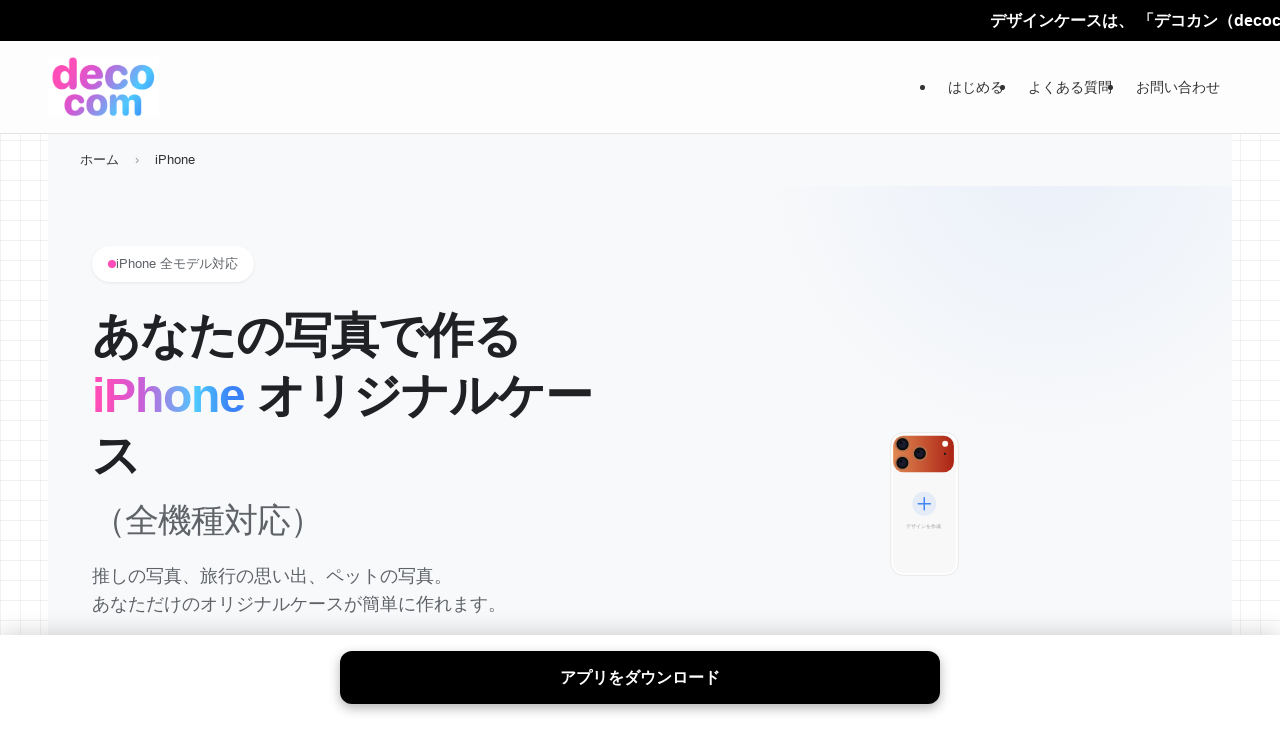

--- FILE ---
content_type: text/html; charset=UTF-8
request_url: https://decocom.jp/device/iphone/
body_size: 134797
content:
<!DOCTYPE html>
<html lang="ja" data-loaded="false" data-scrolled="false" data-spmenu="closed">
<head>
<meta charset="utf-8">
<meta name="format-detection" content="telephone=no">
<meta http-equiv="X-UA-Compatible" content="IE=edge">
<meta name="viewport" content="width=device-width, viewport-fit=cover">
<title>iPhoneケース作成 着せ替えスマホや透明ケースをオリジナルで自作｜decocom(デコカン) &#8211; decocom（デコカン）旧デザインケース</title>
<meta name='robots' content='max-image-preview:large' />
	<style>img:is([sizes="auto" i], [sizes^="auto," i]) { contain-intrinsic-size: 3000px 1500px }</style>
	<meta name="description" content="iPhone 17など最新機種対応。流行の「着せ替えスマホ」ができる透明クリアケースや、MagSafe対応ケースを写真1枚で作成。ステッカーやトレカを挟んでアレンジも自由自在。世界にひとつのiPhoneケースを作ろう。">
<meta property="og:title" content="iPhoneケース作成 着せ替えスマホや透明ケースをオリジナルで自作｜decocom(デコカン)">
<meta property="og:description" content="iPhone 17など最新機種対応。流行の「着せ替えスマホ」ができる透明クリアケースや、MagSafe対応ケースを写真1枚で作成。ステッカーやトレカを挟んでアレンジも自由自在。世界にひとつのiPhoneケースを作ろう。">
<script type="application/ld+json">{"@context":"https://schema.org","@type":"BreadcrumbList","itemListElement":[{"@type":"ListItem","position":1,"name":"ホーム","item":"https://decocom.jp/"},{"@type":"ListItem","position":2,"name":"iPhone","item":"https://decocom.jp/device/"}]}</script>
<link rel='stylesheet' id='wp-block-library-css' href='https://decocom.jp/wp/wp-includes/css/dist/block-library/style.min.css?ver=6.8.2' type='text/css' media='all' />
<link rel='stylesheet' id='swell-icons-css' href='https://decocom.jp/wp/wp-content/themes/swell/build/css/swell-icons.css?ver=0117221535' type='text/css' media='all' />
<link rel='stylesheet' id='main_style-css' href='https://decocom.jp/wp/wp-content/themes/swell/build/css/main.css?ver=0117221535' type='text/css' media='all' />
<link rel='stylesheet' id='swell_blocks-css' href='https://decocom.jp/wp/wp-content/themes/swell/build/css/blocks.css?ver=0117221535' type='text/css' media='all' />
<style id='swell_custom-inline-css' type='text/css'>
:root{--swl-fz--content:4vw;--swl-font_family:"游ゴシック体", "Yu Gothic", YuGothic, "Hiragino Kaku Gothic ProN", "Hiragino Sans", Meiryo, sans-serif;--swl-font_weight:500;--color_main:#d159d5;--color_text:#333;--color_link:#3a82f7;--color_htag:#d159d5;--color_bg:#ffffff;--color_gradient1:#d8ffff;--color_gradient2:#87e7ff;--color_main_thin:rgba(255, 111, 255, 0.05 );--color_main_dark:rgba(157, 67, 160, 1 );--color_list_check:#d159d5;--color_list_num:#d159d5;--color_list_good:#86dd7b;--color_list_triangle:#f4e03a;--color_list_bad:#f36060;--color_faq_q:#d55656;--color_faq_a:#6599b7;--color_icon_good:#3cd250;--color_icon_good_bg:#ecffe9;--color_icon_bad:#4b73eb;--color_icon_bad_bg:#eafaff;--color_icon_info:#f578b4;--color_icon_info_bg:#fff0fa;--color_icon_announce:#ffa537;--color_icon_announce_bg:#fff5f0;--color_icon_pen:#7a7a7a;--color_icon_pen_bg:#f7f7f7;--color_icon_book:#787364;--color_icon_book_bg:#f8f6ef;--color_icon_point:#ffa639;--color_icon_check:#86d67c;--color_icon_batsu:#f36060;--color_icon_hatena:#5295cc;--color_icon_caution:#f7da38;--color_icon_memo:#84878a;--color_deep01:#e44141;--color_deep02:#3d79d5;--color_deep03:#63a84d;--color_deep04:#f09f4d;--color_pale01:#fff2f0;--color_pale02:#f3f8fd;--color_pale03:#f1f9ee;--color_pale04:#fdf9ee;--color_mark_blue:#b7e3ff;--color_mark_green:#bdf9c3;--color_mark_yellow:#fcf69f;--color_mark_orange:#ffddbc;--border01:solid 1px var(--color_main);--border02:double 4px var(--color_main);--border03:dashed 2px var(--color_border);--border04:solid 4px var(--color_gray);--card_posts_thumb_ratio:56.25%;--list_posts_thumb_ratio:61.805%;--big_posts_thumb_ratio:56.25%;--thumb_posts_thumb_ratio:61.805%;--blogcard_thumb_ratio:56.25%;--color_header_bg:#fdfdfd;--color_header_text:#333;--color_footer_bg:#fdfdfd;--color_footer_text:#333;--container_size:1200px;--article_size:900px;--logo_size_sp:60px;--logo_size_pc:60px;--logo_size_pcfix:60px;}.swl-cell-bg[data-icon="doubleCircle"]{--cell-icon-color:#ffc977}.swl-cell-bg[data-icon="circle"]{--cell-icon-color:#94e29c}.swl-cell-bg[data-icon="triangle"]{--cell-icon-color:#eeda2f}.swl-cell-bg[data-icon="close"]{--cell-icon-color:#ec9191}.swl-cell-bg[data-icon="hatena"]{--cell-icon-color:#93c9da}.swl-cell-bg[data-icon="check"]{--cell-icon-color:#94e29c}.swl-cell-bg[data-icon="line"]{--cell-icon-color:#9b9b9b}.cap_box[data-colset="col1"]{--capbox-color:#f59b5f;--capbox-color--bg:#fff8eb}.cap_box[data-colset="col2"]{--capbox-color:#5fb9f5;--capbox-color--bg:#edf5ff}.cap_box[data-colset="col3"]{--capbox-color:#2fcd90;--capbox-color--bg:#eafaf2}.red_{--the-btn-color:#ff99cc;--the-btn-color2:#ffbc49;--the-solid-shadow: rgba(191, 115, 153, 1 )}.blue_{--the-btn-color:#00ccdd;--the-btn-color2:#35eaff;--the-solid-shadow: rgba(0, 153, 166, 1 )}.green_{--the-btn-color:#ffee66;--the-btn-color2:#7bf7bd;--the-solid-shadow: rgba(191, 179, 77, 1 )}.is-style-btn_normal{--the-btn-radius:80px}.is-style-btn_solid{--the-btn-radius:80px}.is-style-btn_shiny{--the-btn-radius:80px}.is-style-btn_line{--the-btn-radius:80px}.post_content blockquote{padding:1.5em 2em 1.5em 3em}.post_content blockquote::before{content:"";display:block;width:5px;height:calc(100% - 3em);top:1.5em;left:1.5em;border-left:solid 1px rgba(180,180,180,.75);border-right:solid 1px rgba(180,180,180,.75);}.mark_blue{background:-webkit-linear-gradient(transparent 64%,var(--color_mark_blue) 0%);background:linear-gradient(transparent 64%,var(--color_mark_blue) 0%)}.mark_green{background:-webkit-linear-gradient(transparent 64%,var(--color_mark_green) 0%);background:linear-gradient(transparent 64%,var(--color_mark_green) 0%)}.mark_yellow{background:-webkit-linear-gradient(transparent 64%,var(--color_mark_yellow) 0%);background:linear-gradient(transparent 64%,var(--color_mark_yellow) 0%)}.mark_orange{background:-webkit-linear-gradient(transparent 64%,var(--color_mark_orange) 0%);background:linear-gradient(transparent 64%,var(--color_mark_orange) 0%)}[class*="is-style-icon_"]{color:#333;border-width:0}[class*="is-style-big_icon_"]{border-width:2px;border-style:solid}[data-col="gray"] .c-balloon__text{background:#f7f7f7;border-color:#ccc}[data-col="gray"] .c-balloon__before{border-right-color:#f7f7f7}[data-col="green"] .c-balloon__text{background:#d1f8c2;border-color:#9ddd93}[data-col="green"] .c-balloon__before{border-right-color:#d1f8c2}[data-col="blue"] .c-balloon__text{background:#e2f6ff;border-color:#93d2f0}[data-col="blue"] .c-balloon__before{border-right-color:#e2f6ff}[data-col="red"] .c-balloon__text{background:#ffebeb;border-color:#f48789}[data-col="red"] .c-balloon__before{border-right-color:#ffebeb}[data-col="yellow"] .c-balloon__text{background:#f9f7d2;border-color:#fbe593}[data-col="yellow"] .c-balloon__before{border-right-color:#f9f7d2}.-type-list2 .p-postList__body::after,.-type-big .p-postList__body::after{content: "READ MORE »";}.c-postThumb__cat{background-color:#d159d5;color:#fff;background-image: repeating-linear-gradient(-45deg,rgba(255,255,255,.1),rgba(255,255,255,.1) 6px,transparent 6px,transparent 12px)}.post_content h2:where(:not([class^="swell-block-"]):not(.faq_q):not(.p-postList__title)){border-top:solid 2px var(--color_htag);border-bottom:solid 2px var(--color_htag);padding:1em .75em}.post_content h2:where(:not([class^="swell-block-"]):not(.faq_q):not(.p-postList__title))::before{position:absolute;display:block;pointer-events:none}.post_content h3:where(:not([class^="swell-block-"]):not(.faq_q):not(.p-postList__title)){padding:0 .5em .5em}.post_content h3:where(:not([class^="swell-block-"]):not(.faq_q):not(.p-postList__title))::before{content:"";width:100%;height:2px;background-color:var(--color_htag)}.l-header{border-bottom: solid 1px rgba(0,0,0,.1)}.l-header__bar{color:#fff;background:var(--color_main)}.c-gnav a::after{background:var(--color_main);width:100%;height:2px;transform:scaleX(0)}.p-spHeadMenu .menu-item.-current{border-bottom-color:var(--color_main)}.c-gnav > li:hover > a::after,.c-gnav > .-current > a::after{transform: scaleX(1)}.c-gnav .sub-menu{color:#333;background:#fff}.l-fixHeader::before{opacity:1}.c-infoBar{color:#fff;background-color:#000000}.c-infoBar__text{font-size:3.8vw}.c-infoBar__btn{background-color:var(--color_main) !important}#before_footer_widget{margin-bottom:0}.c-widget__title.-spmenu{padding:.5em .75em;border-radius:var(--swl-radius--2, 0px);background:var(--color_main);color:#fff;}.c-widget__title.-footer{padding:.5em}.c-widget__title.-footer::before{content:"";bottom:0;left:0;width:40%;z-index:1;background:var(--color_main)}.c-widget__title.-footer::after{content:"";bottom:0;left:0;width:100%;background:var(--color_border)}.c-secTitle{padding:.5em}.c-secTitle::before{content:"";bottom:0;left:0;width:40%;z-index:1;background:var(--color_main)}.c-secTitle::after{content:"";bottom:0;left:0;width:100%;background:var(--color_border)}.p-spMenu{color:#333}.p-spMenu__inner::before{background:#fdfdfd;opacity:1}.p-spMenu__overlay{background:#000;opacity:0.6}[class*="page-numbers"]{color:#fff;background-color:#dedede}.l-topTitleArea.c-filterLayer::before{background-color:#000;opacity:0.2;content:""}@media screen and (min-width: 960px){:root{}}@media screen and (max-width: 959px){:root{}.l-header__logo{margin-right:auto}.l-header__inner{-webkit-box-pack:end;-webkit-justify-content:flex-end;justify-content:flex-end}}@media screen and (min-width: 600px){:root{--swl-fz--content:16px;}.c-infoBar__text{font-size:16px}}@media screen and (max-width: 599px){:root{}}@media (min-width: 1108px) {.alignwide{left:-100px;width:calc(100% + 200px);}}@media (max-width: 1108px) {.-sidebar-off .swell-block-fullWide__inner.l-container .alignwide{left:0px;width:100%;}}.l-fixHeader .l-fixHeader__gnav{order:0}[data-scrolled=true] .l-fixHeader[data-ready]{opacity:1;-webkit-transform:translateY(0)!important;transform:translateY(0)!important;visibility:visible}.-body-solid .l-fixHeader{box-shadow:0 2px 4px var(--swl-color_shadow)}.l-fixHeader__inner{align-items:stretch;color:var(--color_header_text);display:flex;padding-bottom:0;padding-top:0;position:relative;z-index:1}.l-fixHeader__logo{align-items:center;display:flex;line-height:1;margin-right:24px;order:0;padding:16px 0}.c-infoBar{overflow:hidden;position:relative;width:100%}.c-infoBar.-bg-stripe:before{background-image:repeating-linear-gradient(-45deg,#fff 0 6px,transparent 6px 12px);content:"";display:block;opacity:.1}.c-infoBar__link{text-decoration:none;z-index:0}.c-infoBar__link,.c-infoBar__text{color:inherit;display:block;position:relative}.c-infoBar__text{font-weight:700;padding:8px 0;z-index:1}.c-infoBar__text.-flow-on{-webkit-animation:flowing_text 12s linear infinite;animation:flowing_text 12s linear infinite;-webkit-animation-duration:12s;animation-duration:12s;text-align:left;-webkit-transform:translateX(100%);transform:translateX(100%);white-space:nowrap}.c-infoBar__text.-flow-off{align-items:center;display:flex;flex-wrap:wrap;justify-content:center;text-align:center}.c-infoBar__btn{border-radius:40px;box-shadow:0 2px 4px var(--swl-color_shadow);color:#fff;display:block;font-size:.95em;line-height:2;margin-left:1em;min-width:1em;padding:0 1em;text-decoration:none;width:auto}@media (min-width:960px){.c-infoBar__text.-flow-on{-webkit-animation-duration:20s;animation-duration:20s}}@media (min-width:1200px){.c-infoBar__text.-flow-on{-webkit-animation-duration:24s;animation-duration:24s}}@media (min-width:1600px){.c-infoBar__text.-flow-on{-webkit-animation-duration:30s;animation-duration:30s}}:root{--swl-radius--2:2px;--swl-radius--4:4px;--swl-radius--8:8px}.c-categoryList__link,.c-tagList__link,.tag-cloud-link{border-radius:16px;padding:6px 10px}.-related .p-postList__thumb,.is-style-bg_gray,.is-style-bg_main,.is-style-bg_main_thin,.is-style-bg_stripe,.is-style-border_dg,.is-style-border_dm,.is-style-border_sg,.is-style-border_sm,.is-style-dent_box,.is-style-note_box,.is-style-stitch,[class*=is-style-big_icon_],input[type=number],input[type=text],textarea{border-radius:4px}.-ps-style-img .p-postList__link,.-type-thumb .p-postList__link,.p-postList__thumb{border-radius:12px;overflow:hidden;z-index:0}.c-widget .-type-list.-w-ranking .p-postList__item:before{border-radius:16px;left:2px;top:2px}.c-widget .-type-card.-w-ranking .p-postList__item:before{border-radius:0 0 4px 4px}.c-postThumb__cat{border-radius:16px;margin:.5em;padding:0 8px}.cap_box_ttl{border-radius:2px 2px 0 0}.cap_box_content{border-radius:0 0 2px 2px}.cap_box.is-style-small_ttl .cap_box_content{border-radius:0 2px 2px 2px}.cap_box.is-style-inner .cap_box_content,.cap_box.is-style-onborder_ttl .cap_box_content,.cap_box.is-style-onborder_ttl2 .cap_box_content,.cap_box.is-style-onborder_ttl2 .cap_box_ttl,.cap_box.is-style-shadow{border-radius:2px}.is-style-more_btn a,.p-postList__body:after,.submit{border-radius:40px}@media (min-width:960px){#sidebar .-type-list .p-postList__thumb{border-radius:8px}}@media not all and (min-width:960px){.-ps-style-img .p-postList__link,.-type-thumb .p-postList__link,.p-postList__thumb{border-radius:8px}}.l-header__bar{position:relative;width:100%}.l-header__bar .c-catchphrase{color:inherit;font-size:12px;letter-spacing:var(--swl-letter_spacing,.2px);line-height:14px;margin-right:auto;overflow:hidden;padding:4px 0;white-space:nowrap;width:50%}.l-header__bar .c-iconList .c-iconList__link{margin:0;padding:4px 6px}.l-header__barInner{align-items:center;display:flex;justify-content:flex-end}@media (min-width:960px){.-series .l-header__inner{align-items:stretch;display:flex}.-series .l-header__logo{align-items:center;display:flex;flex-wrap:wrap;margin-right:24px;padding:16px 0}.-series .l-header__logo .c-catchphrase{font-size:13px;padding:4px 0}.-series .c-headLogo{margin-right:16px}.-series-right .l-header__inner{justify-content:space-between}.-series-right .c-gnavWrap{margin-left:auto}.-series-right .w-header{margin-left:12px}.-series-left .w-header{margin-left:auto}}@media (min-width:960px) and (min-width:600px){.-series .c-headLogo{max-width:400px}}.c-gnav .sub-menu a:before,.c-listMenu a:before{-webkit-font-smoothing:antialiased;-moz-osx-font-smoothing:grayscale;font-family:icomoon!important;font-style:normal;font-variant:normal;font-weight:400;line-height:1;text-transform:none}.c-submenuToggleBtn{display:none}.c-listMenu a{padding:.75em 1em .75em 1.5em;transition:padding .25s}.c-listMenu a:hover{padding-left:1.75em;padding-right:.75em}.c-gnav .sub-menu a:before,.c-listMenu a:before{color:inherit;content:"\e921";display:inline-block;left:2px;position:absolute;top:50%;-webkit-transform:translateY(-50%);transform:translateY(-50%);vertical-align:middle}.widget_categories>ul>.cat-item>a,.wp-block-categories-list>li>a{padding-left:1.75em}.c-listMenu .children,.c-listMenu .sub-menu{margin:0}.c-listMenu .children a,.c-listMenu .sub-menu a{font-size:.9em;padding-left:2.5em}.c-listMenu .children a:before,.c-listMenu .sub-menu a:before{left:1em}.c-listMenu .children a:hover,.c-listMenu .sub-menu a:hover{padding-left:2.75em}.c-listMenu .children ul a,.c-listMenu .sub-menu ul a{padding-left:3.25em}.c-listMenu .children ul a:before,.c-listMenu .sub-menu ul a:before{left:1.75em}.c-listMenu .children ul a:hover,.c-listMenu .sub-menu ul a:hover{padding-left:3.5em}.c-gnav li:hover>.sub-menu{opacity:1;visibility:visible}.c-gnav .sub-menu:before{background:inherit;content:"";height:100%;left:0;position:absolute;top:0;width:100%;z-index:0}.c-gnav .sub-menu .sub-menu{left:100%;top:0;z-index:-1}.c-gnav .sub-menu a{padding-left:2em}.c-gnav .sub-menu a:before{left:.5em}.c-gnav .sub-menu a:hover .ttl{left:4px}:root{--color_content_bg:#fff;}.c-widget__title.-side{padding:0 .5em .5em}.c-widget__title.-side::before{content:"";bottom:0;left:0;width:40%;z-index:1;background:var(--color_main)}.c-widget__title.-side::after{content:"";bottom:0;left:0;width:100%;background:var(--color_border)}@media screen and (min-width: 960px){:root{}}@media screen and (max-width: 959px){:root{}}@media screen and (min-width: 600px){:root{}}@media screen and (max-width: 599px){:root{}}.l-content{padding-top:4vw}.p-breadcrumb+.l-content{padding-top:0}.-frame-on .l-mainContent{background:#fff;border-radius:var(--swl-radius--4,0);padding:3vw}.-frame-on-sidebar #sidebar .c-widget{background:#fff;border-radius:var(--swl-radius--4,0);padding:16px}.-frame-on-sidebar #sidebar .widget_swell_prof_widget{padding:0!important}.-frame-on-sidebar #sidebar .p-profileBox{background:#fff;border:none;color:#333}.-frame-on-sidebar #sidebar .calendar_wrap{border:none;padding:0}.-frame-border .l-mainContent,.-frame-border.-frame-on-sidebar #sidebar .c-widget{box-shadow:0 0 1px var(--swl-color_shadow)}.swell-block-fullWide__inner .alignwide{left:0;width:100%}.swell-block-fullWide__inner .alignfull{left:calc(0px - var(--swl-fw_inner_pad, 0))!important;margin-left:0!important;margin-right:0!important;width:calc(100% + var(--swl-fw_inner_pad, 0)*2)!important}@media not all and (min-width:960px){.alignwide,.l-content .alignfull{left:-3vw;width:calc(100% + 6vw)}.l-content{padding-left:2vw;padding-right:2vw}.-frame-on{--swl-pad_container:2vw;--swl-h2-margin--x:-3vw}.-frame-off-sidebar .l-sidebar{padding-left:1vw;padding-right:1vw}.swell-block-fullWide__inner.l-article{--swl-fw_inner_pad:calc(var(--swl-pad_container, 2vw) + 3vw)}.swell-block-fullWide__inner.l-container{--swl-fw_inner_pad:var(--swl-pad_container,2vw)}.swell-block-fullWide__inner.l-article .alignwide{left:-1.5vw;width:calc(100% + 3vw)}}@media (min-width:960px){.alignwide,.l-content .alignfull{left:-48px;width:calc(100% + 96px)}.l-content .c-widget .alignfull{left:-32px;width:calc(100% + 64px)}.-frame-on .l-mainContent{padding:32px}.swell-block-fullWide__inner.l-article{--swl-fw_inner_pad:calc(var(--swl-pad_post_content) + 32px)}.swell-block-fullWide__inner.l-container{--swl-fw_inner_pad:16px}.swell-block-fullWide__inner.l-article .alignwide{left:-16px;width:calc(100% + 32px)}}@media (min-width:600px){.l-content{padding-top:2em}}
</style>
<link rel='stylesheet' id='swell-parts/footer-css' href='https://decocom.jp/wp/wp-content/themes/swell/build/css/modules/parts/footer.css?ver=0117221535' type='text/css' media='all' />
<link rel='stylesheet' id='swell-page/archive-css' href='https://decocom.jp/wp/wp-content/themes/swell/build/css/modules/page/archive.css?ver=0117221535' type='text/css' media='all' />
<style id='classic-theme-styles-inline-css' type='text/css'>
/*! This file is auto-generated */
.wp-block-button__link{color:#fff;background-color:#32373c;border-radius:9999px;box-shadow:none;text-decoration:none;padding:calc(.667em + 2px) calc(1.333em + 2px);font-size:1.125em}.wp-block-file__button{background:#32373c;color:#fff;text-decoration:none}
</style>
<style id='global-styles-inline-css' type='text/css'>
:root{--wp--preset--aspect-ratio--square: 1;--wp--preset--aspect-ratio--4-3: 4/3;--wp--preset--aspect-ratio--3-4: 3/4;--wp--preset--aspect-ratio--3-2: 3/2;--wp--preset--aspect-ratio--2-3: 2/3;--wp--preset--aspect-ratio--16-9: 16/9;--wp--preset--aspect-ratio--9-16: 9/16;--wp--preset--color--black: #000;--wp--preset--color--cyan-bluish-gray: #abb8c3;--wp--preset--color--white: #fff;--wp--preset--color--pale-pink: #f78da7;--wp--preset--color--vivid-red: #cf2e2e;--wp--preset--color--luminous-vivid-orange: #ff6900;--wp--preset--color--luminous-vivid-amber: #fcb900;--wp--preset--color--light-green-cyan: #7bdcb5;--wp--preset--color--vivid-green-cyan: #00d084;--wp--preset--color--pale-cyan-blue: #8ed1fc;--wp--preset--color--vivid-cyan-blue: #0693e3;--wp--preset--color--vivid-purple: #9b51e0;--wp--preset--color--swl-main: var(--color_main);--wp--preset--color--swl-main-thin: var(--color_main_thin);--wp--preset--color--swl-gray: var(--color_gray);--wp--preset--color--swl-deep-01: var(--color_deep01);--wp--preset--color--swl-deep-02: var(--color_deep02);--wp--preset--color--swl-deep-03: var(--color_deep03);--wp--preset--color--swl-deep-04: var(--color_deep04);--wp--preset--color--swl-pale-01: var(--color_pale01);--wp--preset--color--swl-pale-02: var(--color_pale02);--wp--preset--color--swl-pale-03: var(--color_pale03);--wp--preset--color--swl-pale-04: var(--color_pale04);--wp--preset--gradient--vivid-cyan-blue-to-vivid-purple: linear-gradient(135deg,rgba(6,147,227,1) 0%,rgb(155,81,224) 100%);--wp--preset--gradient--light-green-cyan-to-vivid-green-cyan: linear-gradient(135deg,rgb(122,220,180) 0%,rgb(0,208,130) 100%);--wp--preset--gradient--luminous-vivid-amber-to-luminous-vivid-orange: linear-gradient(135deg,rgba(252,185,0,1) 0%,rgba(255,105,0,1) 100%);--wp--preset--gradient--luminous-vivid-orange-to-vivid-red: linear-gradient(135deg,rgba(255,105,0,1) 0%,rgb(207,46,46) 100%);--wp--preset--gradient--very-light-gray-to-cyan-bluish-gray: linear-gradient(135deg,rgb(238,238,238) 0%,rgb(169,184,195) 100%);--wp--preset--gradient--cool-to-warm-spectrum: linear-gradient(135deg,rgb(74,234,220) 0%,rgb(151,120,209) 20%,rgb(207,42,186) 40%,rgb(238,44,130) 60%,rgb(251,105,98) 80%,rgb(254,248,76) 100%);--wp--preset--gradient--blush-light-purple: linear-gradient(135deg,rgb(255,206,236) 0%,rgb(152,150,240) 100%);--wp--preset--gradient--blush-bordeaux: linear-gradient(135deg,rgb(254,205,165) 0%,rgb(254,45,45) 50%,rgb(107,0,62) 100%);--wp--preset--gradient--luminous-dusk: linear-gradient(135deg,rgb(255,203,112) 0%,rgb(199,81,192) 50%,rgb(65,88,208) 100%);--wp--preset--gradient--pale-ocean: linear-gradient(135deg,rgb(255,245,203) 0%,rgb(182,227,212) 50%,rgb(51,167,181) 100%);--wp--preset--gradient--electric-grass: linear-gradient(135deg,rgb(202,248,128) 0%,rgb(113,206,126) 100%);--wp--preset--gradient--midnight: linear-gradient(135deg,rgb(2,3,129) 0%,rgb(40,116,252) 100%);--wp--preset--font-size--small: 0.9em;--wp--preset--font-size--medium: 1.1em;--wp--preset--font-size--large: 1.25em;--wp--preset--font-size--x-large: 42px;--wp--preset--font-size--xs: 0.75em;--wp--preset--font-size--huge: 1.6em;--wp--preset--spacing--20: 0.44rem;--wp--preset--spacing--30: 0.67rem;--wp--preset--spacing--40: 1rem;--wp--preset--spacing--50: 1.5rem;--wp--preset--spacing--60: 2.25rem;--wp--preset--spacing--70: 3.38rem;--wp--preset--spacing--80: 5.06rem;--wp--preset--shadow--natural: 6px 6px 9px rgba(0, 0, 0, 0.2);--wp--preset--shadow--deep: 12px 12px 50px rgba(0, 0, 0, 0.4);--wp--preset--shadow--sharp: 6px 6px 0px rgba(0, 0, 0, 0.2);--wp--preset--shadow--outlined: 6px 6px 0px -3px rgba(255, 255, 255, 1), 6px 6px rgba(0, 0, 0, 1);--wp--preset--shadow--crisp: 6px 6px 0px rgba(0, 0, 0, 1);}:where(.is-layout-flex){gap: 0.5em;}:where(.is-layout-grid){gap: 0.5em;}body .is-layout-flex{display: flex;}.is-layout-flex{flex-wrap: wrap;align-items: center;}.is-layout-flex > :is(*, div){margin: 0;}body .is-layout-grid{display: grid;}.is-layout-grid > :is(*, div){margin: 0;}:where(.wp-block-columns.is-layout-flex){gap: 2em;}:where(.wp-block-columns.is-layout-grid){gap: 2em;}:where(.wp-block-post-template.is-layout-flex){gap: 1.25em;}:where(.wp-block-post-template.is-layout-grid){gap: 1.25em;}.has-black-color{color: var(--wp--preset--color--black) !important;}.has-cyan-bluish-gray-color{color: var(--wp--preset--color--cyan-bluish-gray) !important;}.has-white-color{color: var(--wp--preset--color--white) !important;}.has-pale-pink-color{color: var(--wp--preset--color--pale-pink) !important;}.has-vivid-red-color{color: var(--wp--preset--color--vivid-red) !important;}.has-luminous-vivid-orange-color{color: var(--wp--preset--color--luminous-vivid-orange) !important;}.has-luminous-vivid-amber-color{color: var(--wp--preset--color--luminous-vivid-amber) !important;}.has-light-green-cyan-color{color: var(--wp--preset--color--light-green-cyan) !important;}.has-vivid-green-cyan-color{color: var(--wp--preset--color--vivid-green-cyan) !important;}.has-pale-cyan-blue-color{color: var(--wp--preset--color--pale-cyan-blue) !important;}.has-vivid-cyan-blue-color{color: var(--wp--preset--color--vivid-cyan-blue) !important;}.has-vivid-purple-color{color: var(--wp--preset--color--vivid-purple) !important;}.has-black-background-color{background-color: var(--wp--preset--color--black) !important;}.has-cyan-bluish-gray-background-color{background-color: var(--wp--preset--color--cyan-bluish-gray) !important;}.has-white-background-color{background-color: var(--wp--preset--color--white) !important;}.has-pale-pink-background-color{background-color: var(--wp--preset--color--pale-pink) !important;}.has-vivid-red-background-color{background-color: var(--wp--preset--color--vivid-red) !important;}.has-luminous-vivid-orange-background-color{background-color: var(--wp--preset--color--luminous-vivid-orange) !important;}.has-luminous-vivid-amber-background-color{background-color: var(--wp--preset--color--luminous-vivid-amber) !important;}.has-light-green-cyan-background-color{background-color: var(--wp--preset--color--light-green-cyan) !important;}.has-vivid-green-cyan-background-color{background-color: var(--wp--preset--color--vivid-green-cyan) !important;}.has-pale-cyan-blue-background-color{background-color: var(--wp--preset--color--pale-cyan-blue) !important;}.has-vivid-cyan-blue-background-color{background-color: var(--wp--preset--color--vivid-cyan-blue) !important;}.has-vivid-purple-background-color{background-color: var(--wp--preset--color--vivid-purple) !important;}.has-black-border-color{border-color: var(--wp--preset--color--black) !important;}.has-cyan-bluish-gray-border-color{border-color: var(--wp--preset--color--cyan-bluish-gray) !important;}.has-white-border-color{border-color: var(--wp--preset--color--white) !important;}.has-pale-pink-border-color{border-color: var(--wp--preset--color--pale-pink) !important;}.has-vivid-red-border-color{border-color: var(--wp--preset--color--vivid-red) !important;}.has-luminous-vivid-orange-border-color{border-color: var(--wp--preset--color--luminous-vivid-orange) !important;}.has-luminous-vivid-amber-border-color{border-color: var(--wp--preset--color--luminous-vivid-amber) !important;}.has-light-green-cyan-border-color{border-color: var(--wp--preset--color--light-green-cyan) !important;}.has-vivid-green-cyan-border-color{border-color: var(--wp--preset--color--vivid-green-cyan) !important;}.has-pale-cyan-blue-border-color{border-color: var(--wp--preset--color--pale-cyan-blue) !important;}.has-vivid-cyan-blue-border-color{border-color: var(--wp--preset--color--vivid-cyan-blue) !important;}.has-vivid-purple-border-color{border-color: var(--wp--preset--color--vivid-purple) !important;}.has-vivid-cyan-blue-to-vivid-purple-gradient-background{background: var(--wp--preset--gradient--vivid-cyan-blue-to-vivid-purple) !important;}.has-light-green-cyan-to-vivid-green-cyan-gradient-background{background: var(--wp--preset--gradient--light-green-cyan-to-vivid-green-cyan) !important;}.has-luminous-vivid-amber-to-luminous-vivid-orange-gradient-background{background: var(--wp--preset--gradient--luminous-vivid-amber-to-luminous-vivid-orange) !important;}.has-luminous-vivid-orange-to-vivid-red-gradient-background{background: var(--wp--preset--gradient--luminous-vivid-orange-to-vivid-red) !important;}.has-very-light-gray-to-cyan-bluish-gray-gradient-background{background: var(--wp--preset--gradient--very-light-gray-to-cyan-bluish-gray) !important;}.has-cool-to-warm-spectrum-gradient-background{background: var(--wp--preset--gradient--cool-to-warm-spectrum) !important;}.has-blush-light-purple-gradient-background{background: var(--wp--preset--gradient--blush-light-purple) !important;}.has-blush-bordeaux-gradient-background{background: var(--wp--preset--gradient--blush-bordeaux) !important;}.has-luminous-dusk-gradient-background{background: var(--wp--preset--gradient--luminous-dusk) !important;}.has-pale-ocean-gradient-background{background: var(--wp--preset--gradient--pale-ocean) !important;}.has-electric-grass-gradient-background{background: var(--wp--preset--gradient--electric-grass) !important;}.has-midnight-gradient-background{background: var(--wp--preset--gradient--midnight) !important;}.has-small-font-size{font-size: var(--wp--preset--font-size--small) !important;}.has-medium-font-size{font-size: var(--wp--preset--font-size--medium) !important;}.has-large-font-size{font-size: var(--wp--preset--font-size--large) !important;}.has-x-large-font-size{font-size: var(--wp--preset--font-size--x-large) !important;}
:where(.wp-block-post-template.is-layout-flex){gap: 1.25em;}:where(.wp-block-post-template.is-layout-grid){gap: 1.25em;}
:where(.wp-block-columns.is-layout-flex){gap: 2em;}:where(.wp-block-columns.is-layout-grid){gap: 2em;}
:root :where(.wp-block-pullquote){font-size: 1.5em;line-height: 1.6;}
</style>
<link rel='stylesheet' id='child_style-css' href='https://decocom.jp/wp/wp-content/themes/swell_child/style.css?ver=20260105125804' type='text/css' media='all' />
<link rel='stylesheet' id='child_device_style-css' href='https://decocom.jp/wp/wp-content/themes/swell_child/device-page.css?ver=2025112045825' type='text/css' media='all' />
<link rel='stylesheet' id='single_device_style-css' href='https://decocom.jp/wp/wp-content/themes/swell_child/single-device.css?ver=2026011315844' type='text/css' media='all' />

<noscript><link href="https://decocom.jp/wp/wp-content/themes/swell/build/css/noscript.css" rel="stylesheet"></noscript>
<link rel="https://api.w.org/" href="https://decocom.jp/wp-json/" /><noscript><style>.lazyload[data-src]{display:none !important;}</style></noscript><style>.lazyload{background-image:none !important;}.lazyload:before{background-image:none !important;}</style><meta name="redi-version" content="1.2.7" /><link rel="icon" href="https://decocom.jp/wp/wp-content/uploads/2025/08/cropped-icon-512-32x32.png" sizes="32x32" />
<link rel="icon" href="https://decocom.jp/wp/wp-content/uploads/2025/08/cropped-icon-512-192x192.png" sizes="192x192" />
<link rel="apple-touch-icon" href="https://decocom.jp/wp/wp-content/uploads/2025/08/cropped-icon-512-180x180.png" />
<meta name="msapplication-TileImage" content="https://decocom.jp/wp/wp-content/uploads/2025/08/cropped-icon-512-270x270.png" />

<link rel="stylesheet" href="https://decocom.jp/wp/wp-content/themes/swell/build/css/print.css" media="print" >
<!-- Google tag (gtag.js) -->
<script async src="https://www.googletagmanager.com/gtag/js?id=G-S8YGE5D9Y8"></script>
<script>
  window.dataLayer = window.dataLayer || [];
  function gtag(){dataLayer.push(arguments);}
  gtag('js', new Date());

  gtag('config', 'G-S8YGE5D9Y8');
</script>
<meta name="description" content="iPhone 17など最新機種対応。流行の「着せ替えスマホ」ができる透明クリアケースや、MagSafe対応ケースを写真1枚で作成。ステッカーやトレカを挟んでアレンジも自由自在。世界にひとつのiPhoneケースを作ろう。">
<meta property="og:title" content="iPhoneケース作成 着せ替えスマホや透明ケースをオリジナルで自作｜decocom(デコカン)">
<meta property="og:description" content="iPhone 17など最新機種対応。流行の「着せ替えスマホ」ができる透明クリアケースや、MagSafe対応ケースを写真1枚で作成。ステッカーやトレカを挟んでアレンジも自由自在。世界にひとつのiPhoneケースを作ろう。">
</head>
<body>
<div id="body_wrap" class="archive post-type-archive post-type-archive-device wp-theme-swell wp-child-theme-swell_child -index-off -sidebar-off -frame-on -frame-on-sidebar -frame-border" >
<div id="sp_menu" class="p-spMenu -right">
	<div class="p-spMenu__inner">
		<div class="p-spMenu__closeBtn">
			<button class="c-iconBtn -menuBtn c-plainBtn" data-onclick="toggleMenu" aria-label="メニューを閉じる">
				<i class="c-iconBtn__icon icon-close-thin"></i>
			</button>
		</div>
		<div class="p-spMenu__body">
			<div class="c-widget__title -spmenu">
				MENU			</div>
			<div class="p-spMenu__nav">
				<ul class="c-spnav c-listMenu"><li class="menu-item menu-item-type-custom menu-item-object-custom menu-item-1442"><a href="https://editor.designcase.jp">はじめる</a></li>
<li class="menu-item menu-item-type-custom menu-item-object-custom menu-item-1444"><a href="https://walnut-food-7c8.notion.site/FAQ-1df3178befaf80228e62f64b41b9c015">よくある質問</a></li>
<li class="menu-item menu-item-type-custom menu-item-object-custom menu-item-1443"><a href="https://tally.so/r/waRvoB">お問い合わせ</a></li>
</ul>			</div>
					</div>
	</div>
	<div class="p-spMenu__overlay c-overlay" data-onclick="toggleMenu"></div>
</div>
<div class="c-infoBar -bg-no_effect">
			<a href="https://decocom.onelink.me/IkPp/hp" class="c-infoBar__link" rel="noopener" target="_blank">
			<span class="c-infoBar__text -flow-on">デザインケースは、 「デコカン（decocom）」に名前が変わりました。サービス内容やご利用方法に変更はありません。 </span>
		</a>
	</div>
<header id="header" class="l-header -series -series-right" data-spfix="0">
	<div class="l-header__bar pc_">
	<div class="l-header__barInner l-container">
			</div>
</div>
	<div class="l-header__inner l-container">
		<div class="l-header__logo">
			<div class="c-headLogo -img"><a href="https://decocom.jp/" title="decocom（デコカン）旧デザインケース" class="c-headLogo__link" rel="home"><img width="1020" height="550"  src="[data-uri]" alt="decocom（デコカン）旧デザインケース" class="c-headLogo__img lazyload"   decoding="async" loading="eager"  data-src="https://decocom.jp/wp/wp-content/uploads/2025/08/logo_decocom.png" data-srcset="https://decocom.jp/wp/wp-content/uploads/2025/08/logo_decocom.png 1020w, https://decocom.jp/wp/wp-content/uploads/2025/08/logo_decocom-300x162.png 300w, https://decocom.jp/wp/wp-content/uploads/2025/08/logo_decocom-768x414.png 768w" data-sizes="auto" data-eio-rwidth="1020" data-eio-rheight="550"><noscript><img width="1020" height="550"  src="https://decocom.jp/wp/wp-content/uploads/2025/08/logo_decocom.png" alt="decocom（デコカン）旧デザインケース" class="c-headLogo__img" srcset="https://decocom.jp/wp/wp-content/uploads/2025/08/logo_decocom.png 1020w, https://decocom.jp/wp/wp-content/uploads/2025/08/logo_decocom-300x162.png 300w, https://decocom.jp/wp/wp-content/uploads/2025/08/logo_decocom-768x414.png 768w" sizes="(max-width: 959px) 50vw, 800px" decoding="async" loading="eager"  data-eio="l"></noscript></a></div>					</div>
		<nav id="gnav" class="l-header__gnav c-gnavWrap">
					<ul class="c-gnav">
			<li class="menu-item menu-item-type-custom menu-item-object-custom menu-item-1442"><a href="https://editor.designcase.jp"><span class="ttl">はじめる</span></a></li>
<li class="menu-item menu-item-type-custom menu-item-object-custom menu-item-1444"><a href="https://walnut-food-7c8.notion.site/FAQ-1df3178befaf80228e62f64b41b9c015"><span class="ttl">よくある質問</span></a></li>
<li class="menu-item menu-item-type-custom menu-item-object-custom menu-item-1443"><a href="https://tally.so/r/waRvoB"><span class="ttl">お問い合わせ</span></a></li>
					</ul>
			</nav>
		<div class="l-header__customBtn sp_">
	</div>
<div class="l-header__menuBtn sp_">
	<button class="c-iconBtn -menuBtn c-plainBtn" data-onclick="toggleMenu" aria-label="メニューボタン">
		<i class="c-iconBtn__icon icon-menu-thin"></i>
			</button>
</div>
	</div>
	</header>
<div id="fix_header" class="l-fixHeader -series -series-right">
	<div class="l-fixHeader__inner l-container">
		<div class="l-fixHeader__logo">
			<div class="c-headLogo -img"><a href="https://decocom.jp/" title="decocom（デコカン）旧デザインケース" class="c-headLogo__link" rel="home"><img width="1020" height="550"  src="[data-uri]" alt="decocom（デコカン）旧デザインケース" class="c-headLogo__img lazyload"   decoding="async" loading="eager"  data-src="https://decocom.jp/wp/wp-content/uploads/2025/08/logo_decocom.png" data-srcset="https://decocom.jp/wp/wp-content/uploads/2025/08/logo_decocom.png 1020w, https://decocom.jp/wp/wp-content/uploads/2025/08/logo_decocom-300x162.png 300w, https://decocom.jp/wp/wp-content/uploads/2025/08/logo_decocom-768x414.png 768w" data-sizes="auto" data-eio-rwidth="1020" data-eio-rheight="550"><noscript><img width="1020" height="550"  src="https://decocom.jp/wp/wp-content/uploads/2025/08/logo_decocom.png" alt="decocom（デコカン）旧デザインケース" class="c-headLogo__img" srcset="https://decocom.jp/wp/wp-content/uploads/2025/08/logo_decocom.png 1020w, https://decocom.jp/wp/wp-content/uploads/2025/08/logo_decocom-300x162.png 300w, https://decocom.jp/wp/wp-content/uploads/2025/08/logo_decocom-768x414.png 768w" sizes="(max-width: 959px) 50vw, 800px" decoding="async" loading="eager"  data-eio="l"></noscript></a></div>		</div>
		<div class="l-fixHeader__gnav c-gnavWrap">
					<ul class="c-gnav">
			<li class="menu-item menu-item-type-custom menu-item-object-custom menu-item-1442"><a href="https://editor.designcase.jp"><span class="ttl">はじめる</span></a></li>
<li class="menu-item menu-item-type-custom menu-item-object-custom menu-item-1444"><a href="https://walnut-food-7c8.notion.site/FAQ-1df3178befaf80228e62f64b41b9c015"><span class="ttl">よくある質問</span></a></li>
<li class="menu-item menu-item-type-custom menu-item-object-custom menu-item-1443"><a href="https://tally.so/r/waRvoB"><span class="ttl">お問い合わせ</span></a></li>
					</ul>
			</div>
	</div>
</div>
<div id="content" class="l-content l-container" >

<main class="devices-archive-page iphone-page">
	<!-- Breadcrumb -->
	<nav class="breadcrumb" aria-label="パンくずリスト"><ol class="breadcrumb-list" itemscope itemtype="https://schema.org/BreadcrumbList"><li class="breadcrumb-item" itemprop="itemListElement" itemscope itemtype="https://schema.org/ListItem"><a href="https://decocom.jp/" itemprop="item"><span itemprop="name">ホーム</span></a><meta itemprop="position" content="1" /></li><span class="breadcrumb-separator" aria-hidden="true">›</span><li class="breadcrumb-item" itemprop="itemListElement" itemscope itemtype="https://schema.org/ListItem"><span itemprop="name">iPhone</span><meta itemprop="position" content="2" /></li></ol></nav>	
	<!-- Hero Section -->
	<section class="deco-hero">
		<div class="deco-hero-inner">
			<div class="deco-hero-content">
				<div class="deco-hero-badge">iPhone 全モデル対応</div>
				<h1 class="deco-hero-title">
					あなたの写真で作る<br>
					<span class="highlight">iPhone</span> オリジナルケース<br>
					<span class="highlight-subtitle">（全機種対応）</span>
				</h1>
				<p class="deco-hero-subtitle">
					推しの写真、旅行の思い出、ペットの写真。<br>
					あなただけのオリジナルケースが簡単に作れます。
				</p>
				<ul class="deco-hero-features">
					<li class="deco-feature-item">
						<span class="deco-feature-icon">
							<svg viewBox="0 0 24 24"><path d="M9 16.17L4.83 12l-1.42 1.41L9 19 21 7l-1.41-1.41z"/></svg>
						</span>
						写真1枚でOK
					</li>
					<li class="deco-feature-item">
						<span class="deco-feature-icon">
							<svg viewBox="0 0 24 24"><path d="M9 16.17L4.83 12l-1.42 1.41L9 19 21 7l-1.41-1.41z"/></svg>
						</span>
						5営業日発送
					</li>
					<li class="deco-feature-item">
						<span class="deco-feature-icon">
							<svg viewBox="0 0 24 24"><path d="M9 16.17L4.83 12l-1.42 1.41L9 19 21 7l-1.41-1.41z"/></svg>
						</span>
						1個から注文OK
					</li>
				</ul>
				<a href="#iphone-section" class="deco-hero-cta">
					機種を選んでデザインする
					<svg viewBox="0 0 24 24"><path d="M12 4l-1.41 1.41L16.17 11H4v2h12.17l-5.58 5.59L12 20l8-8z"/></svg>
				</a>
			</div>

			<div class="deco-hero-visual">
								<a href="https://decocom.onelink.me/IkPp/hp" class="case-visual-link">
					<img
					 src="[data-uri]"
						alt="iPhone オリジナルケース"
					 class="case-visual-image lazyload"
						style="width: 100%; height: auto; max-width: 300px; object-fit: contain;"
					 data-src="https://decocom.jp/wp/wp-content/themes/swell_child/images/iphone-17pro-case-visual.svg" decoding="async"><noscript><img
						src="https://decocom.jp/wp/wp-content/themes/swell_child/images/iphone-17pro-case-visual.svg"
						alt="iPhone オリジナルケース"
						class="case-visual-image"
						style="width: 100%; height: auto; max-width: 300px; object-fit: contain;"
					 data-eio="l"></noscript>
				</a>
			</div>
		</div>
	</section>

	<div class="container">
		<section class="search-section" data-device-search-wrapper>
			<div class="search-box">
				<input
					type="text"
					class="search-input"
					id="deviceSearch"
					placeholder="iPhoneモデル名で検索（例：iPhone 15, iPhone 14 Pro）"
					data-device-search
				>
				<span class="search-icon">🔍</span>
			</div>
			<p class="search-help">モデル名 / ケースタイプで検索できます</p>
		</section>
	</div>

	<div class="container">
		
		<section
			class="devices-section"
			id="iphone-section"
			data-device-section
			data-section-category="iphone"
		>
			<div class="section-header">
				<h2 class="section-title">📱 iPhone 全モデル</h2>
				<span class="device-count" data-section-count>
					42機種				</span>
			</div>

			<p class="section-description">
				iPhone 15シリーズ、iPhone 14シリーズ、iPhone 13シリーズなど、幅広いiPhoneモデルに対応したオリジナルケースをご用意しています。ハードケース、手帳型ケースからお選びいただけます。
			</p>

			<div class="device-grid">
														<a
						href="https://decocom.jp/device/original-iphone-17-promax/"
						class="device-card"
						data-device-card
						data-category="iphone"
													data-case-types="着せ替えケース本体＆フェイスセット,着せ替えケース用フェイス,ソフトケース,ハードケース,手帳型ケース"
																			data-case-type-slugs="%e7%9d%80%e3%81%9b%e6%9b%bf%e3%81%88%e3%82%b1%e3%83%bc%e3%82%b9%e6%9c%ac%e4%bd%93%ef%bc%86%e3%83%95%e3%82%a7%e3%82%a4%e3%82%b9%e3%82%bb%e3%83%83%e3%83%88,%e7%9d%80%e3%81%9b%e6%9b%bf%e3%81%88%e3%82%b1%e3%83%bc%e3%82%b9%e7%94%a8%e3%83%95%e3%82%a7%e3%82%a4%e3%82%b9,%e3%82%bd%e3%83%95%e3%83%88%e3%82%b1%e3%83%bc%e3%82%b9,%e3%83%8f%e3%83%bc%e3%83%89%e3%82%b1%e3%83%bc%e3%82%b9,%e6%89%8b%e5%b8%b3%e5%9e%8b%e3%82%b1%e3%83%bc%e3%82%b9"
											>
						
							<div class="device-icon">
																	<img
									 src="[data-uri]"
										alt="iPhone17ProMax オリジナルケース 作成"
										style="width: auto; height: 64px; object-fit: contain;"
									 data-src="https://www.designing-case.com/dc_ver4/img/app_img/icon-iphone-17promax.png" decoding="async" class="lazyload"><noscript><img
										src="https://www.designing-case.com/dc_ver4/img/app_img/icon-iphone-17promax.png"
										alt="iPhone17ProMax オリジナルケース 作成"
										style="width: auto; height: 64px; object-fit: contain;"
									 data-eio="l"></noscript>
															</div>

							<div class="device-name">
								iPhone17ProMax							</div>

															<div class="device-year">
									2025年発売
								</div>
														<div class="device-models">スマートフォン</div>

															<div class="device-case-types">着せ替えケース本体＆フェイスセット<br>着せ替えケース用フェイス<br>ソフトケース<br>ハードケース<br>手帳型ケース</div>
													</a>
										<a
						href="https://decocom.jp/device/original-iphone-17-pro/"
						class="device-card"
						data-device-card
						data-category="iphone"
													data-case-types="着せ替えケース本体＆フェイスセット,着せ替えケース用フェイス,ソフトケース,ハードケース,手帳型ケース"
																			data-case-type-slugs="%e7%9d%80%e3%81%9b%e6%9b%bf%e3%81%88%e3%82%b1%e3%83%bc%e3%82%b9%e6%9c%ac%e4%bd%93%ef%bc%86%e3%83%95%e3%82%a7%e3%82%a4%e3%82%b9%e3%82%bb%e3%83%83%e3%83%88,%e7%9d%80%e3%81%9b%e6%9b%bf%e3%81%88%e3%82%b1%e3%83%bc%e3%82%b9%e7%94%a8%e3%83%95%e3%82%a7%e3%82%a4%e3%82%b9,%e3%82%bd%e3%83%95%e3%83%88%e3%82%b1%e3%83%bc%e3%82%b9,%e3%83%8f%e3%83%bc%e3%83%89%e3%82%b1%e3%83%bc%e3%82%b9,%e6%89%8b%e5%b8%b3%e5%9e%8b%e3%82%b1%e3%83%bc%e3%82%b9"
											>
						
							<div class="device-icon">
																	<img
									 src="[data-uri]"
										alt="iPhone17Pro オリジナルケース 作成"
										style="width: auto; height: 64px; object-fit: contain;"
									 data-src="https://www.designing-case.com/dc_ver4/img/app_img/icon-iphone-17pro.png" decoding="async" class="lazyload"><noscript><img
										src="https://www.designing-case.com/dc_ver4/img/app_img/icon-iphone-17pro.png"
										alt="iPhone17Pro オリジナルケース 作成"
										style="width: auto; height: 64px; object-fit: contain;"
									 data-eio="l"></noscript>
															</div>

							<div class="device-name">
								iPhone17Pro							</div>

															<div class="device-year">
									2025年発売
								</div>
														<div class="device-models">スマートフォン</div>

															<div class="device-case-types">着せ替えケース本体＆フェイスセット<br>着せ替えケース用フェイス<br>ソフトケース<br>ハードケース<br>手帳型ケース</div>
													</a>
										<a
						href="https://decocom.jp/device/original-iphone-17/"
						class="device-card"
						data-device-card
						data-category="iphone"
													data-case-types="着せ替えケース本体＆フェイスセット,着せ替えケース用フェイス,ソフトケース,ハードケース,手帳型ケース"
																			data-case-type-slugs="%e7%9d%80%e3%81%9b%e6%9b%bf%e3%81%88%e3%82%b1%e3%83%bc%e3%82%b9%e6%9c%ac%e4%bd%93%ef%bc%86%e3%83%95%e3%82%a7%e3%82%a4%e3%82%b9%e3%82%bb%e3%83%83%e3%83%88,%e7%9d%80%e3%81%9b%e6%9b%bf%e3%81%88%e3%82%b1%e3%83%bc%e3%82%b9%e7%94%a8%e3%83%95%e3%82%a7%e3%82%a4%e3%82%b9,%e3%82%bd%e3%83%95%e3%83%88%e3%82%b1%e3%83%bc%e3%82%b9,%e3%83%8f%e3%83%bc%e3%83%89%e3%82%b1%e3%83%bc%e3%82%b9,%e6%89%8b%e5%b8%b3%e5%9e%8b%e3%82%b1%e3%83%bc%e3%82%b9"
											>
						
							<div class="device-icon">
																	<img
									 src="[data-uri]"
										alt="iPhone17 オリジナルケース 作成"
										style="width: auto; height: 64px; object-fit: contain;"
									 data-src="https://www.designing-case.com/dc_ver4/img/app_img/icon-iphone-17.png" decoding="async" class="lazyload"><noscript><img
										src="https://www.designing-case.com/dc_ver4/img/app_img/icon-iphone-17.png"
										alt="iPhone17 オリジナルケース 作成"
										style="width: auto; height: 64px; object-fit: contain;"
									 data-eio="l"></noscript>
															</div>

							<div class="device-name">
								iPhone17							</div>

															<div class="device-year">
									2025年発売
								</div>
														<div class="device-models">スマートフォン</div>

															<div class="device-case-types">着せ替えケース本体＆フェイスセット<br>着せ替えケース用フェイス<br>ソフトケース<br>ハードケース<br>手帳型ケース</div>
													</a>
										<a
						href="https://decocom.jp/device/original-iphone-air/"
						class="device-card"
						data-device-card
						data-category="iphone"
													data-case-types="着せ替えケース本体＆フェイスセット,着せ替えケース用フェイス,ソフトケース,ハードケース,手帳型ケース"
																			data-case-type-slugs="%e7%9d%80%e3%81%9b%e6%9b%bf%e3%81%88%e3%82%b1%e3%83%bc%e3%82%b9%e6%9c%ac%e4%bd%93%ef%bc%86%e3%83%95%e3%82%a7%e3%82%a4%e3%82%b9%e3%82%bb%e3%83%83%e3%83%88,%e7%9d%80%e3%81%9b%e6%9b%bf%e3%81%88%e3%82%b1%e3%83%bc%e3%82%b9%e7%94%a8%e3%83%95%e3%82%a7%e3%82%a4%e3%82%b9,%e3%82%bd%e3%83%95%e3%83%88%e3%82%b1%e3%83%bc%e3%82%b9,%e3%83%8f%e3%83%bc%e3%83%89%e3%82%b1%e3%83%bc%e3%82%b9,%e6%89%8b%e5%b8%b3%e5%9e%8b%e3%82%b1%e3%83%bc%e3%82%b9"
											>
						
							<div class="device-icon">
																	<img
									 src="[data-uri]"
										alt="iPhoneAir オリジナルケース 作成"
										style="width: auto; height: 64px; object-fit: contain;"
									 data-src="https://www.designing-case.com/dc_ver4/img/app_img/icon-iphone-air.png" decoding="async" class="lazyload"><noscript><img
										src="https://www.designing-case.com/dc_ver4/img/app_img/icon-iphone-air.png"
										alt="iPhoneAir オリジナルケース 作成"
										style="width: auto; height: 64px; object-fit: contain;"
									 data-eio="l"></noscript>
															</div>

							<div class="device-name">
								iPhoneAir							</div>

															<div class="device-year">
									2024年発売
								</div>
														<div class="device-models">スマートフォン</div>

															<div class="device-case-types">着せ替えケース本体＆フェイスセット<br>着せ替えケース用フェイス<br>ソフトケース<br>ハードケース<br>手帳型ケース</div>
													</a>
										<a
						href="https://decocom.jp/device/original-iphone-16-e/"
						class="device-card"
						data-device-card
						data-category="iphone"
													data-case-types="着せ替えケース本体＆フェイスセット,着せ替えケース用フェイス,ソフトケース,ハードケース,手帳型ケース"
																			data-case-type-slugs="%e7%9d%80%e3%81%9b%e6%9b%bf%e3%81%88%e3%82%b1%e3%83%bc%e3%82%b9%e6%9c%ac%e4%bd%93%ef%bc%86%e3%83%95%e3%82%a7%e3%82%a4%e3%82%b9%e3%82%bb%e3%83%83%e3%83%88,%e7%9d%80%e3%81%9b%e6%9b%bf%e3%81%88%e3%82%b1%e3%83%bc%e3%82%b9%e7%94%a8%e3%83%95%e3%82%a7%e3%82%a4%e3%82%b9,%e3%82%bd%e3%83%95%e3%83%88%e3%82%b1%e3%83%bc%e3%82%b9,%e3%83%8f%e3%83%bc%e3%83%89%e3%82%b1%e3%83%bc%e3%82%b9,%e6%89%8b%e5%b8%b3%e5%9e%8b%e3%82%b1%e3%83%bc%e3%82%b9"
											>
						
							<div class="device-icon">
																	<img
									 src="[data-uri]"
										alt="iPhone16e オリジナルケース 作成"
										style="width: auto; height: 64px; object-fit: contain;"
									 data-src="https://www.designing-case.com/dc_ver4/img/app_img/icon-iphone-16e.png" decoding="async" class="lazyload"><noscript><img
										src="https://www.designing-case.com/dc_ver4/img/app_img/icon-iphone-16e.png"
										alt="iPhone16e オリジナルケース 作成"
										style="width: auto; height: 64px; object-fit: contain;"
									 data-eio="l"></noscript>
															</div>

							<div class="device-name">
								iPhone16e							</div>

															<div class="device-year">
									2024年発売
								</div>
														<div class="device-models">スマートフォン</div>

															<div class="device-case-types">着せ替えケース本体＆フェイスセット<br>着せ替えケース用フェイス<br>ソフトケース<br>ハードケース<br>手帳型ケース</div>
													</a>
										<a
						href="https://decocom.jp/device/original-iphone-16-promax/"
						class="device-card"
						data-device-card
						data-category="iphone"
													data-case-types="着せ替えケース本体＆フェイスセット,着せ替えケース用フェイス,ソフトケース,ハードケース,手帳型ケース"
																			data-case-type-slugs="%e7%9d%80%e3%81%9b%e6%9b%bf%e3%81%88%e3%82%b1%e3%83%bc%e3%82%b9%e6%9c%ac%e4%bd%93%ef%bc%86%e3%83%95%e3%82%a7%e3%82%a4%e3%82%b9%e3%82%bb%e3%83%83%e3%83%88,%e7%9d%80%e3%81%9b%e6%9b%bf%e3%81%88%e3%82%b1%e3%83%bc%e3%82%b9%e7%94%a8%e3%83%95%e3%82%a7%e3%82%a4%e3%82%b9,%e3%82%bd%e3%83%95%e3%83%88%e3%82%b1%e3%83%bc%e3%82%b9,%e3%83%8f%e3%83%bc%e3%83%89%e3%82%b1%e3%83%bc%e3%82%b9,%e6%89%8b%e5%b8%b3%e5%9e%8b%e3%82%b1%e3%83%bc%e3%82%b9"
											>
						
							<div class="device-icon">
																	<img
									 src="[data-uri]"
										alt="iPhone16ProMax オリジナルケース 作成"
										style="width: auto; height: 64px; object-fit: contain;"
									 data-src="https://www.designing-case.com/dc_ver4/img/app_img/icon-iphone-16ProMax.png" decoding="async" class="lazyload"><noscript><img
										src="https://www.designing-case.com/dc_ver4/img/app_img/icon-iphone-16ProMax.png"
										alt="iPhone16ProMax オリジナルケース 作成"
										style="width: auto; height: 64px; object-fit: contain;"
									 data-eio="l"></noscript>
															</div>

							<div class="device-name">
								iPhone16ProMax							</div>

															<div class="device-year">
									2024年発売
								</div>
														<div class="device-models">スマートフォン</div>

															<div class="device-case-types">着せ替えケース本体＆フェイスセット<br>着せ替えケース用フェイス<br>ソフトケース<br>ハードケース<br>手帳型ケース</div>
													</a>
										<a
						href="https://decocom.jp/device/original-iphone-16-pro/"
						class="device-card"
						data-device-card
						data-category="iphone"
													data-case-types="着せ替えケース本体＆フェイスセット,着せ替えケース用フェイス,ソフトケース,ハードケース,手帳型ケース"
																			data-case-type-slugs="%e7%9d%80%e3%81%9b%e6%9b%bf%e3%81%88%e3%82%b1%e3%83%bc%e3%82%b9%e6%9c%ac%e4%bd%93%ef%bc%86%e3%83%95%e3%82%a7%e3%82%a4%e3%82%b9%e3%82%bb%e3%83%83%e3%83%88,%e7%9d%80%e3%81%9b%e6%9b%bf%e3%81%88%e3%82%b1%e3%83%bc%e3%82%b9%e7%94%a8%e3%83%95%e3%82%a7%e3%82%a4%e3%82%b9,%e3%82%bd%e3%83%95%e3%83%88%e3%82%b1%e3%83%bc%e3%82%b9,%e3%83%8f%e3%83%bc%e3%83%89%e3%82%b1%e3%83%bc%e3%82%b9,%e6%89%8b%e5%b8%b3%e5%9e%8b%e3%82%b1%e3%83%bc%e3%82%b9"
											>
						
							<div class="device-icon">
																	<img
									 src="[data-uri]"
										alt="iPhone16Pro オリジナルケース 作成"
										style="width: auto; height: 64px; object-fit: contain;"
									 data-src="https://www.designing-case.com/dc_ver4/img/app_img/icon-iphone-16Pro.png" decoding="async" class="lazyload"><noscript><img
										src="https://www.designing-case.com/dc_ver4/img/app_img/icon-iphone-16Pro.png"
										alt="iPhone16Pro オリジナルケース 作成"
										style="width: auto; height: 64px; object-fit: contain;"
									 data-eio="l"></noscript>
															</div>

							<div class="device-name">
								iPhone16Pro							</div>

															<div class="device-year">
									2024年発売
								</div>
														<div class="device-models">スマートフォン</div>

															<div class="device-case-types">着せ替えケース本体＆フェイスセット<br>着せ替えケース用フェイス<br>ソフトケース<br>ハードケース<br>手帳型ケース</div>
													</a>
										<a
						href="https://decocom.jp/device/original-iphone-16-plus/"
						class="device-card"
						data-device-card
						data-category="iphone"
													data-case-types="着せ替えケース本体＆フェイスセット,着せ替えケース用フェイス,ソフトケース,ハードケース,手帳型ケース"
																			data-case-type-slugs="%e7%9d%80%e3%81%9b%e6%9b%bf%e3%81%88%e3%82%b1%e3%83%bc%e3%82%b9%e6%9c%ac%e4%bd%93%ef%bc%86%e3%83%95%e3%82%a7%e3%82%a4%e3%82%b9%e3%82%bb%e3%83%83%e3%83%88,%e7%9d%80%e3%81%9b%e6%9b%bf%e3%81%88%e3%82%b1%e3%83%bc%e3%82%b9%e7%94%a8%e3%83%95%e3%82%a7%e3%82%a4%e3%82%b9,%e3%82%bd%e3%83%95%e3%83%88%e3%82%b1%e3%83%bc%e3%82%b9,%e3%83%8f%e3%83%bc%e3%83%89%e3%82%b1%e3%83%bc%e3%82%b9,%e6%89%8b%e5%b8%b3%e5%9e%8b%e3%82%b1%e3%83%bc%e3%82%b9"
											>
						
							<div class="device-icon">
																	<img
									 src="[data-uri]"
										alt="iPhone16Plus オリジナルケース 作成"
										style="width: auto; height: 64px; object-fit: contain;"
									 data-src="https://www.designing-case.com/dc_ver4/img/app_img/icon-iphone-16Plus.png" decoding="async" class="lazyload"><noscript><img
										src="https://www.designing-case.com/dc_ver4/img/app_img/icon-iphone-16Plus.png"
										alt="iPhone16Plus オリジナルケース 作成"
										style="width: auto; height: 64px; object-fit: contain;"
									 data-eio="l"></noscript>
															</div>

							<div class="device-name">
								iPhone16Plus							</div>

															<div class="device-year">
									2024年発売
								</div>
														<div class="device-models">スマートフォン</div>

															<div class="device-case-types">着せ替えケース本体＆フェイスセット<br>着せ替えケース用フェイス<br>ソフトケース<br>ハードケース<br>手帳型ケース</div>
													</a>
										<a
						href="https://decocom.jp/device/original-iphone-16/"
						class="device-card"
						data-device-card
						data-category="iphone"
													data-case-types="着せ替えケース本体＆フェイスセット,着せ替えケース用フェイス,ソフトケース,ハードケース,手帳型ケース"
																			data-case-type-slugs="%e7%9d%80%e3%81%9b%e6%9b%bf%e3%81%88%e3%82%b1%e3%83%bc%e3%82%b9%e6%9c%ac%e4%bd%93%ef%bc%86%e3%83%95%e3%82%a7%e3%82%a4%e3%82%b9%e3%82%bb%e3%83%83%e3%83%88,%e7%9d%80%e3%81%9b%e6%9b%bf%e3%81%88%e3%82%b1%e3%83%bc%e3%82%b9%e7%94%a8%e3%83%95%e3%82%a7%e3%82%a4%e3%82%b9,%e3%82%bd%e3%83%95%e3%83%88%e3%82%b1%e3%83%bc%e3%82%b9,%e3%83%8f%e3%83%bc%e3%83%89%e3%82%b1%e3%83%bc%e3%82%b9,%e6%89%8b%e5%b8%b3%e5%9e%8b%e3%82%b1%e3%83%bc%e3%82%b9"
											>
						
							<div class="device-icon">
																	<img
									 src="[data-uri]"
										alt="iPhone16 オリジナルケース 作成"
										style="width: auto; height: 64px; object-fit: contain;"
									 data-src="https://www.designing-case.com/dc_ver4/img/app_img/icon-iphone-16.png" decoding="async" class="lazyload"><noscript><img
										src="https://www.designing-case.com/dc_ver4/img/app_img/icon-iphone-16.png"
										alt="iPhone16 オリジナルケース 作成"
										style="width: auto; height: 64px; object-fit: contain;"
									 data-eio="l"></noscript>
															</div>

							<div class="device-name">
								iPhone16							</div>

															<div class="device-year">
									2024年発売
								</div>
														<div class="device-models">スマートフォン</div>

															<div class="device-case-types">着せ替えケース本体＆フェイスセット<br>着せ替えケース用フェイス<br>ソフトケース<br>ハードケース<br>手帳型ケース</div>
													</a>
										<a
						href="https://decocom.jp/device/original-iphone-15-promax/"
						class="device-card"
						data-device-card
						data-category="iphone"
													data-case-types="グリッターケース,ソフトケース,ハードケース,手帳型ケース"
																			data-case-type-slugs="%e3%82%b0%e3%83%aa%e3%83%83%e3%82%bf%e3%83%bc%e3%82%b1%e3%83%bc%e3%82%b9,%e3%82%bd%e3%83%95%e3%83%88%e3%82%b1%e3%83%bc%e3%82%b9,%e3%83%8f%e3%83%bc%e3%83%89%e3%82%b1%e3%83%bc%e3%82%b9,%e6%89%8b%e5%b8%b3%e5%9e%8b%e3%82%b1%e3%83%bc%e3%82%b9"
											>
						
							<div class="device-icon">
																	<img
									 src="[data-uri]"
										alt="iPhone15ProMax オリジナルケース 作成"
										style="width: auto; height: 64px; object-fit: contain;"
									 data-src="https://www.designing-case.com/dc_ver4/img/app_img/icon-iphone-15ProMax.png" decoding="async" class="lazyload"><noscript><img
										src="https://www.designing-case.com/dc_ver4/img/app_img/icon-iphone-15ProMax.png"
										alt="iPhone15ProMax オリジナルケース 作成"
										style="width: auto; height: 64px; object-fit: contain;"
									 data-eio="l"></noscript>
															</div>

							<div class="device-name">
								iPhone15ProMax							</div>

															<div class="device-year">
									2023年発売
								</div>
														<div class="device-models">スマートフォン</div>

															<div class="device-case-types">グリッターケース<br>ソフトケース<br>ハードケース<br>手帳型ケース</div>
													</a>
										<a
						href="https://decocom.jp/device/original-iphone-15-pro/"
						class="device-card"
						data-device-card
						data-category="iphone"
													data-case-types="着せ替えケース本体＆フェイスセット,着せ替えケース用フェイス,グリッターケース,ソフトケース,ハードケース,手帳型ケース"
																			data-case-type-slugs="%e7%9d%80%e3%81%9b%e6%9b%bf%e3%81%88%e3%82%b1%e3%83%bc%e3%82%b9%e6%9c%ac%e4%bd%93%ef%bc%86%e3%83%95%e3%82%a7%e3%82%a4%e3%82%b9%e3%82%bb%e3%83%83%e3%83%88,%e7%9d%80%e3%81%9b%e6%9b%bf%e3%81%88%e3%82%b1%e3%83%bc%e3%82%b9%e7%94%a8%e3%83%95%e3%82%a7%e3%82%a4%e3%82%b9,%e3%82%b0%e3%83%aa%e3%83%83%e3%82%bf%e3%83%bc%e3%82%b1%e3%83%bc%e3%82%b9,%e3%82%bd%e3%83%95%e3%83%88%e3%82%b1%e3%83%bc%e3%82%b9,%e3%83%8f%e3%83%bc%e3%83%89%e3%82%b1%e3%83%bc%e3%82%b9,%e6%89%8b%e5%b8%b3%e5%9e%8b%e3%82%b1%e3%83%bc%e3%82%b9"
											>
						
							<div class="device-icon">
																	<img
									 src="[data-uri]"
										alt="iPhone15Pro オリジナルケース 作成"
										style="width: auto; height: 64px; object-fit: contain;"
									 data-src="https://www.designing-case.com/dc_ver4/img/app_img/icon-iphone-15Pro.png" decoding="async" class="lazyload"><noscript><img
										src="https://www.designing-case.com/dc_ver4/img/app_img/icon-iphone-15Pro.png"
										alt="iPhone15Pro オリジナルケース 作成"
										style="width: auto; height: 64px; object-fit: contain;"
									 data-eio="l"></noscript>
															</div>

							<div class="device-name">
								iPhone15Pro							</div>

															<div class="device-year">
									2023年発売
								</div>
														<div class="device-models">スマートフォン</div>

															<div class="device-case-types">着せ替えケース本体＆フェイスセット<br>着せ替えケース用フェイス<br>グリッターケース<br>ソフトケース<br>ハードケース<br>手帳型ケース</div>
													</a>
										<a
						href="https://decocom.jp/device/original-iphone-15-plus/"
						class="device-card"
						data-device-card
						data-category="iphone"
													data-case-types="グリッターケース,ソフトケース,ハードケース,手帳型ケース"
																			data-case-type-slugs="%e3%82%b0%e3%83%aa%e3%83%83%e3%82%bf%e3%83%bc%e3%82%b1%e3%83%bc%e3%82%b9,%e3%82%bd%e3%83%95%e3%83%88%e3%82%b1%e3%83%bc%e3%82%b9,%e3%83%8f%e3%83%bc%e3%83%89%e3%82%b1%e3%83%bc%e3%82%b9,%e6%89%8b%e5%b8%b3%e5%9e%8b%e3%82%b1%e3%83%bc%e3%82%b9"
											>
						
							<div class="device-icon">
																	<img
									 src="[data-uri]"
										alt="iPhone15Plus オリジナルケース 作成"
										style="width: auto; height: 64px; object-fit: contain;"
									 data-src="https://www.designing-case.com/dc_ver4/img/app_img/icon-iphone-15Plus.png" decoding="async" class="lazyload"><noscript><img
										src="https://www.designing-case.com/dc_ver4/img/app_img/icon-iphone-15Plus.png"
										alt="iPhone15Plus オリジナルケース 作成"
										style="width: auto; height: 64px; object-fit: contain;"
									 data-eio="l"></noscript>
															</div>

							<div class="device-name">
								iPhone15Plus							</div>

															<div class="device-year">
									2023年発売
								</div>
														<div class="device-models">スマートフォン</div>

															<div class="device-case-types">グリッターケース<br>ソフトケース<br>ハードケース<br>手帳型ケース</div>
													</a>
										<a
						href="https://decocom.jp/device/original-iphone-15/"
						class="device-card"
						data-device-card
						data-category="iphone"
													data-case-types="着せ替えケース本体＆フェイスセット,着せ替えケース用フェイス,グリッターケース,ソフトケース,ハードケース,手帳型ケース"
																			data-case-type-slugs="%e7%9d%80%e3%81%9b%e6%9b%bf%e3%81%88%e3%82%b1%e3%83%bc%e3%82%b9%e6%9c%ac%e4%bd%93%ef%bc%86%e3%83%95%e3%82%a7%e3%82%a4%e3%82%b9%e3%82%bb%e3%83%83%e3%83%88,%e7%9d%80%e3%81%9b%e6%9b%bf%e3%81%88%e3%82%b1%e3%83%bc%e3%82%b9%e7%94%a8%e3%83%95%e3%82%a7%e3%82%a4%e3%82%b9,%e3%82%b0%e3%83%aa%e3%83%83%e3%82%bf%e3%83%bc%e3%82%b1%e3%83%bc%e3%82%b9,%e3%82%bd%e3%83%95%e3%83%88%e3%82%b1%e3%83%bc%e3%82%b9,%e3%83%8f%e3%83%bc%e3%83%89%e3%82%b1%e3%83%bc%e3%82%b9,%e6%89%8b%e5%b8%b3%e5%9e%8b%e3%82%b1%e3%83%bc%e3%82%b9"
											>
						
							<div class="device-icon">
																	<img
									 src="[data-uri]"
										alt="iPhone15 オリジナルケース 作成"
										style="width: auto; height: 64px; object-fit: contain;"
									 data-src="https://www.designing-case.com/dc_ver4/img/app_img/icon-iphone-15.png" decoding="async" class="lazyload"><noscript><img
										src="https://www.designing-case.com/dc_ver4/img/app_img/icon-iphone-15.png"
										alt="iPhone15 オリジナルケース 作成"
										style="width: auto; height: 64px; object-fit: contain;"
									 data-eio="l"></noscript>
															</div>

							<div class="device-name">
								iPhone15							</div>

															<div class="device-year">
									2023年発売
								</div>
														<div class="device-models">スマートフォン</div>

															<div class="device-case-types">着せ替えケース本体＆フェイスセット<br>着せ替えケース用フェイス<br>グリッターケース<br>ソフトケース<br>ハードケース<br>手帳型ケース</div>
													</a>
										<a
						href="https://decocom.jp/device/original-iphone-se-3rd-generation/"
						class="device-card"
						data-device-card
						data-category="iphone"
													data-case-types="グリッターケース,ソフトケース,ハイブリッドケース(スクエア),ハードケース,手帳型ケース"
																			data-case-type-slugs="%e3%82%b0%e3%83%aa%e3%83%83%e3%82%bf%e3%83%bc%e3%82%b1%e3%83%bc%e3%82%b9,%e3%82%bd%e3%83%95%e3%83%88%e3%82%b1%e3%83%bc%e3%82%b9,%e3%83%8f%e3%82%a4%e3%83%96%e3%83%aa%e3%83%83%e3%83%89%e3%82%b1%e3%83%bc%e3%82%b9%e3%82%b9%e3%82%af%e3%82%a8%e3%82%a2,%e3%83%8f%e3%83%bc%e3%83%89%e3%82%b1%e3%83%bc%e3%82%b9,%e6%89%8b%e5%b8%b3%e5%9e%8b%e3%82%b1%e3%83%bc%e3%82%b9"
											>
						
							<div class="device-icon">
																	<img
									 src="[data-uri]"
										alt="iPhoneSE(第3世代) オリジナルケース 作成"
										style="width: auto; height: 64px; object-fit: contain;"
									 data-src="https://www.designing-case.com/dc_ver4/img/app_img/icon-iphone-se3rd.png" decoding="async" class="lazyload"><noscript><img
										src="https://www.designing-case.com/dc_ver4/img/app_img/icon-iphone-se3rd.png"
										alt="iPhoneSE(第3世代) オリジナルケース 作成"
										style="width: auto; height: 64px; object-fit: contain;"
									 data-eio="l"></noscript>
															</div>

							<div class="device-name">
								iPhoneSE(第3世代)							</div>

															<div class="device-year">
									2022年発売
								</div>
														<div class="device-models">スマートフォン</div>

															<div class="device-case-types">グリッターケース<br>ソフトケース<br>ハイブリッドケース(スクエア)<br>ハードケース<br>手帳型ケース</div>
													</a>
										<a
						href="https://decocom.jp/device/original-iphone-14-promax/"
						class="device-card"
						data-device-card
						data-category="iphone"
													data-case-types="グリッターケース,ソフトケース,ハードケース,手帳型ケース"
																			data-case-type-slugs="%e3%82%b0%e3%83%aa%e3%83%83%e3%82%bf%e3%83%bc%e3%82%b1%e3%83%bc%e3%82%b9,%e3%82%bd%e3%83%95%e3%83%88%e3%82%b1%e3%83%bc%e3%82%b9,%e3%83%8f%e3%83%bc%e3%83%89%e3%82%b1%e3%83%bc%e3%82%b9,%e6%89%8b%e5%b8%b3%e5%9e%8b%e3%82%b1%e3%83%bc%e3%82%b9"
											>
						
							<div class="device-icon">
																	<img
									 src="[data-uri]"
										alt="iPhone14ProMax オリジナルケース 作成"
										style="width: auto; height: 64px; object-fit: contain;"
									 data-src="https://www.designing-case.com/dc_ver4/img/app_img/icon-iphone-14ProMax.png" decoding="async" class="lazyload"><noscript><img
										src="https://www.designing-case.com/dc_ver4/img/app_img/icon-iphone-14ProMax.png"
										alt="iPhone14ProMax オリジナルケース 作成"
										style="width: auto; height: 64px; object-fit: contain;"
									 data-eio="l"></noscript>
															</div>

							<div class="device-name">
								iPhone14ProMax							</div>

															<div class="device-year">
									2022年発売
								</div>
														<div class="device-models">スマートフォン</div>

															<div class="device-case-types">グリッターケース<br>ソフトケース<br>ハードケース<br>手帳型ケース</div>
													</a>
										<a
						href="https://decocom.jp/device/original-iphone-14-pro/"
						class="device-card"
						data-device-card
						data-category="iphone"
													data-case-types="着せ替えケース本体＆フェイスセット,着せ替えケース用フェイス,グリッターケース,ソフトケース,ハードケース,手帳型ケース"
																			data-case-type-slugs="%e7%9d%80%e3%81%9b%e6%9b%bf%e3%81%88%e3%82%b1%e3%83%bc%e3%82%b9%e6%9c%ac%e4%bd%93%ef%bc%86%e3%83%95%e3%82%a7%e3%82%a4%e3%82%b9%e3%82%bb%e3%83%83%e3%83%88,%e7%9d%80%e3%81%9b%e6%9b%bf%e3%81%88%e3%82%b1%e3%83%bc%e3%82%b9%e7%94%a8%e3%83%95%e3%82%a7%e3%82%a4%e3%82%b9,%e3%82%b0%e3%83%aa%e3%83%83%e3%82%bf%e3%83%bc%e3%82%b1%e3%83%bc%e3%82%b9,%e3%82%bd%e3%83%95%e3%83%88%e3%82%b1%e3%83%bc%e3%82%b9,%e3%83%8f%e3%83%bc%e3%83%89%e3%82%b1%e3%83%bc%e3%82%b9,%e6%89%8b%e5%b8%b3%e5%9e%8b%e3%82%b1%e3%83%bc%e3%82%b9"
											>
						
							<div class="device-icon">
																	<img
									 src="[data-uri]"
										alt="iPhone14Pro オリジナルケース 作成"
										style="width: auto; height: 64px; object-fit: contain;"
									 data-src="https://www.designing-case.com/dc_ver4/img/app_img/icon-iphone-14Pro.png" decoding="async" class="lazyload"><noscript><img
										src="https://www.designing-case.com/dc_ver4/img/app_img/icon-iphone-14Pro.png"
										alt="iPhone14Pro オリジナルケース 作成"
										style="width: auto; height: 64px; object-fit: contain;"
									 data-eio="l"></noscript>
															</div>

							<div class="device-name">
								iPhone14Pro							</div>

															<div class="device-year">
									2022年発売
								</div>
														<div class="device-models">スマートフォン</div>

															<div class="device-case-types">着せ替えケース本体＆フェイスセット<br>着せ替えケース用フェイス<br>グリッターケース<br>ソフトケース<br>ハードケース<br>手帳型ケース</div>
													</a>
										<a
						href="https://decocom.jp/device/original-iphone-14-plus/"
						class="device-card"
						data-device-card
						data-category="iphone"
													data-case-types="グリッターケース,ソフトケース,ハードケース,手帳型ケース"
																			data-case-type-slugs="%e3%82%b0%e3%83%aa%e3%83%83%e3%82%bf%e3%83%bc%e3%82%b1%e3%83%bc%e3%82%b9,%e3%82%bd%e3%83%95%e3%83%88%e3%82%b1%e3%83%bc%e3%82%b9,%e3%83%8f%e3%83%bc%e3%83%89%e3%82%b1%e3%83%bc%e3%82%b9,%e6%89%8b%e5%b8%b3%e5%9e%8b%e3%82%b1%e3%83%bc%e3%82%b9"
											>
						
							<div class="device-icon">
																	<img
									 src="[data-uri]"
										alt="iPhone14Plus オリジナルケース 作成"
										style="width: auto; height: 64px; object-fit: contain;"
									 data-src="https://www.designing-case.com/dc_ver4/img/app_img/icon-iphone-14Plus.png" decoding="async" class="lazyload"><noscript><img
										src="https://www.designing-case.com/dc_ver4/img/app_img/icon-iphone-14Plus.png"
										alt="iPhone14Plus オリジナルケース 作成"
										style="width: auto; height: 64px; object-fit: contain;"
									 data-eio="l"></noscript>
															</div>

							<div class="device-name">
								iPhone14Plus							</div>

															<div class="device-year">
									2022年発売
								</div>
														<div class="device-models">スマートフォン</div>

															<div class="device-case-types">グリッターケース<br>ソフトケース<br>ハードケース<br>手帳型ケース</div>
													</a>
										<a
						href="https://decocom.jp/device/original-iphone-14/"
						class="device-card"
						data-device-card
						data-category="iphone"
													data-case-types="着せ替えケース本体＆フェイスセット,着せ替えケース用フェイス,グリッターケース,ソフトケース,ハードケース,手帳型ケース"
																			data-case-type-slugs="%e7%9d%80%e3%81%9b%e6%9b%bf%e3%81%88%e3%82%b1%e3%83%bc%e3%82%b9%e6%9c%ac%e4%bd%93%ef%bc%86%e3%83%95%e3%82%a7%e3%82%a4%e3%82%b9%e3%82%bb%e3%83%83%e3%83%88,%e7%9d%80%e3%81%9b%e6%9b%bf%e3%81%88%e3%82%b1%e3%83%bc%e3%82%b9%e7%94%a8%e3%83%95%e3%82%a7%e3%82%a4%e3%82%b9,%e3%82%b0%e3%83%aa%e3%83%83%e3%82%bf%e3%83%bc%e3%82%b1%e3%83%bc%e3%82%b9,%e3%82%bd%e3%83%95%e3%83%88%e3%82%b1%e3%83%bc%e3%82%b9,%e3%83%8f%e3%83%bc%e3%83%89%e3%82%b1%e3%83%bc%e3%82%b9,%e6%89%8b%e5%b8%b3%e5%9e%8b%e3%82%b1%e3%83%bc%e3%82%b9"
											>
						
							<div class="device-icon">
																	<img
									 src="[data-uri]"
										alt="iPhone14 オリジナルケース 作成"
										style="width: auto; height: 64px; object-fit: contain;"
									 data-src="https://www.designing-case.com/dc_ver4/img/app_img/icon-iphone-14.png" decoding="async" class="lazyload"><noscript><img
										src="https://www.designing-case.com/dc_ver4/img/app_img/icon-iphone-14.png"
										alt="iPhone14 オリジナルケース 作成"
										style="width: auto; height: 64px; object-fit: contain;"
									 data-eio="l"></noscript>
															</div>

							<div class="device-name">
								iPhone14							</div>

															<div class="device-year">
									2022年発売
								</div>
														<div class="device-models">スマートフォン</div>

															<div class="device-case-types">着せ替えケース本体＆フェイスセット<br>着せ替えケース用フェイス<br>グリッターケース<br>ソフトケース<br>ハードケース<br>手帳型ケース</div>
													</a>
										<a
						href="https://decocom.jp/device/original-iphone-13-mini/"
						class="device-card"
						data-device-card
						data-category="iphone"
													data-case-types="グリッターケース,ソフトケース,ハードケース,手帳型ケース"
																			data-case-type-slugs="%e3%82%b0%e3%83%aa%e3%83%83%e3%82%bf%e3%83%bc%e3%82%b1%e3%83%bc%e3%82%b9,%e3%82%bd%e3%83%95%e3%83%88%e3%82%b1%e3%83%bc%e3%82%b9,%e3%83%8f%e3%83%bc%e3%83%89%e3%82%b1%e3%83%bc%e3%82%b9,%e6%89%8b%e5%b8%b3%e5%9e%8b%e3%82%b1%e3%83%bc%e3%82%b9"
											>
						
							<div class="device-icon">
																	<img
									 src="[data-uri]"
										alt="iPhone13mini オリジナルケース 作成"
										style="width: auto; height: 64px; object-fit: contain;"
									 data-src="https://www.designing-case.com/dc_ver4/img/app_img/icon-iphone-13mini.png" decoding="async" class="lazyload"><noscript><img
										src="https://www.designing-case.com/dc_ver4/img/app_img/icon-iphone-13mini.png"
										alt="iPhone13mini オリジナルケース 作成"
										style="width: auto; height: 64px; object-fit: contain;"
									 data-eio="l"></noscript>
															</div>

							<div class="device-name">
								iPhone13mini							</div>

															<div class="device-year">
									2021年発売
								</div>
														<div class="device-models">スマートフォン</div>

															<div class="device-case-types">グリッターケース<br>ソフトケース<br>ハードケース<br>手帳型ケース</div>
													</a>
										<a
						href="https://decocom.jp/device/original-iphone-13-promax/"
						class="device-card"
						data-device-card
						data-category="iphone"
													data-case-types="グリッターケース,ソフトケース,ハードケース,手帳型ケース"
																			data-case-type-slugs="%e3%82%b0%e3%83%aa%e3%83%83%e3%82%bf%e3%83%bc%e3%82%b1%e3%83%bc%e3%82%b9,%e3%82%bd%e3%83%95%e3%83%88%e3%82%b1%e3%83%bc%e3%82%b9,%e3%83%8f%e3%83%bc%e3%83%89%e3%82%b1%e3%83%bc%e3%82%b9,%e6%89%8b%e5%b8%b3%e5%9e%8b%e3%82%b1%e3%83%bc%e3%82%b9"
											>
						
							<div class="device-icon">
																	<img
									 src="[data-uri]"
										alt="iPhone13ProMax オリジナルケース 作成"
										style="width: auto; height: 64px; object-fit: contain;"
									 data-src="https://www.designing-case.com/dc_ver4/img/app_img/icon-iphone-13promax.png" decoding="async" class="lazyload"><noscript><img
										src="https://www.designing-case.com/dc_ver4/img/app_img/icon-iphone-13promax.png"
										alt="iPhone13ProMax オリジナルケース 作成"
										style="width: auto; height: 64px; object-fit: contain;"
									 data-eio="l"></noscript>
															</div>

							<div class="device-name">
								iPhone13ProMax							</div>

															<div class="device-year">
									2021年発売
								</div>
														<div class="device-models">スマートフォン</div>

															<div class="device-case-types">グリッターケース<br>ソフトケース<br>ハードケース<br>手帳型ケース</div>
													</a>
										<a
						href="https://decocom.jp/device/original-iphone-13-pro/"
						class="device-card"
						data-device-card
						data-category="iphone"
													data-case-types="グリッターケース,ソフトケース,ハードケース,手帳型ケース"
																			data-case-type-slugs="%e3%82%b0%e3%83%aa%e3%83%83%e3%82%bf%e3%83%bc%e3%82%b1%e3%83%bc%e3%82%b9,%e3%82%bd%e3%83%95%e3%83%88%e3%82%b1%e3%83%bc%e3%82%b9,%e3%83%8f%e3%83%bc%e3%83%89%e3%82%b1%e3%83%bc%e3%82%b9,%e6%89%8b%e5%b8%b3%e5%9e%8b%e3%82%b1%e3%83%bc%e3%82%b9"
											>
						
							<div class="device-icon">
																	<img
									 src="[data-uri]"
										alt="iPhone13Pro オリジナルケース 作成"
										style="width: auto; height: 64px; object-fit: contain;"
									 data-src="https://www.designing-case.com/dc_ver4/img/app_img/icon-iphone-13pro.png" decoding="async" class="lazyload"><noscript><img
										src="https://www.designing-case.com/dc_ver4/img/app_img/icon-iphone-13pro.png"
										alt="iPhone13Pro オリジナルケース 作成"
										style="width: auto; height: 64px; object-fit: contain;"
									 data-eio="l"></noscript>
															</div>

							<div class="device-name">
								iPhone13Pro							</div>

															<div class="device-year">
									2021年発売
								</div>
														<div class="device-models">スマートフォン</div>

															<div class="device-case-types">グリッターケース<br>ソフトケース<br>ハードケース<br>手帳型ケース</div>
													</a>
										<a
						href="https://decocom.jp/device/original-iphone-13/"
						class="device-card"
						data-device-card
						data-category="iphone"
													data-case-types="グリッターケース,ソフトケース,ハードケース,手帳型ケース"
																			data-case-type-slugs="%e3%82%b0%e3%83%aa%e3%83%83%e3%82%bf%e3%83%bc%e3%82%b1%e3%83%bc%e3%82%b9,%e3%82%bd%e3%83%95%e3%83%88%e3%82%b1%e3%83%bc%e3%82%b9,%e3%83%8f%e3%83%bc%e3%83%89%e3%82%b1%e3%83%bc%e3%82%b9,%e6%89%8b%e5%b8%b3%e5%9e%8b%e3%82%b1%e3%83%bc%e3%82%b9"
											>
						
							<div class="device-icon">
																	<img
									 src="[data-uri]"
										alt="iPhone13 オリジナルケース 作成"
										style="width: auto; height: 64px; object-fit: contain;"
									 data-src="https://www.designing-case.com/dc_ver4/img/app_img/5-icon-iphone-13.png" decoding="async" class="lazyload"><noscript><img
										src="https://www.designing-case.com/dc_ver4/img/app_img/5-icon-iphone-13.png"
										alt="iPhone13 オリジナルケース 作成"
										style="width: auto; height: 64px; object-fit: contain;"
									 data-eio="l"></noscript>
															</div>

							<div class="device-name">
								iPhone13							</div>

															<div class="device-year">
									2021年発売
								</div>
														<div class="device-models">スマートフォン</div>

															<div class="device-case-types">グリッターケース<br>ソフトケース<br>ハードケース<br>手帳型ケース</div>
													</a>
										<a
						href="https://decocom.jp/device/original-iphone-se-2nd-generation/"
						class="device-card"
						data-device-card
						data-category="iphone"
													data-case-types="グリッターケース,ソフトケース,ハイブリッドケース(スクエア),ハードケース,手帳型ケース"
																			data-case-type-slugs="%e3%82%b0%e3%83%aa%e3%83%83%e3%82%bf%e3%83%bc%e3%82%b1%e3%83%bc%e3%82%b9,%e3%82%bd%e3%83%95%e3%83%88%e3%82%b1%e3%83%bc%e3%82%b9,%e3%83%8f%e3%82%a4%e3%83%96%e3%83%aa%e3%83%83%e3%83%89%e3%82%b1%e3%83%bc%e3%82%b9%e3%82%b9%e3%82%af%e3%82%a8%e3%82%a2,%e3%83%8f%e3%83%bc%e3%83%89%e3%82%b1%e3%83%bc%e3%82%b9,%e6%89%8b%e5%b8%b3%e5%9e%8b%e3%82%b1%e3%83%bc%e3%82%b9"
											>
						
							<div class="device-icon">
																	<img
									 src="[data-uri]"
										alt="iPhoneSE(第2世代) オリジナルケース 作成"
										style="width: auto; height: 64px; object-fit: contain;"
									 data-src="https://www.designing-case.com/dc_ver4/img/app_img/icon-iphone-se-2nd.png" decoding="async" class="lazyload"><noscript><img
										src="https://www.designing-case.com/dc_ver4/img/app_img/icon-iphone-se-2nd.png"
										alt="iPhoneSE(第2世代) オリジナルケース 作成"
										style="width: auto; height: 64px; object-fit: contain;"
									 data-eio="l"></noscript>
															</div>

							<div class="device-name">
								iPhoneSE(第2世代)							</div>

															<div class="device-year">
									2020年発売
								</div>
														<div class="device-models">スマートフォン</div>

															<div class="device-case-types">グリッターケース<br>ソフトケース<br>ハイブリッドケース(スクエア)<br>ハードケース<br>手帳型ケース</div>
													</a>
										<a
						href="https://decocom.jp/device/original-iphone-12mini/"
						class="device-card"
						data-device-card
						data-category="iphone"
													data-case-types="グリッターケース,ソフトケース,ハードケース,手帳型ケース"
																			data-case-type-slugs="%e3%82%b0%e3%83%aa%e3%83%83%e3%82%bf%e3%83%bc%e3%82%b1%e3%83%bc%e3%82%b9,%e3%82%bd%e3%83%95%e3%83%88%e3%82%b1%e3%83%bc%e3%82%b9,%e3%83%8f%e3%83%bc%e3%83%89%e3%82%b1%e3%83%bc%e3%82%b9,%e6%89%8b%e5%b8%b3%e5%9e%8b%e3%82%b1%e3%83%bc%e3%82%b9"
											>
						
							<div class="device-icon">
																	<img
									 src="[data-uri]"
										alt="iPhone12mini オリジナルケース 作成"
										style="width: auto; height: 64px; object-fit: contain;"
									 data-src="https://www.designing-case.com/dc_ver4/img/app_img/5-icon-iphone-12mini.png" decoding="async" class="lazyload"><noscript><img
										src="https://www.designing-case.com/dc_ver4/img/app_img/5-icon-iphone-12mini.png"
										alt="iPhone12mini オリジナルケース 作成"
										style="width: auto; height: 64px; object-fit: contain;"
									 data-eio="l"></noscript>
															</div>

							<div class="device-name">
								iPhone12mini							</div>

															<div class="device-year">
									2020年発売
								</div>
														<div class="device-models">スマートフォン</div>

															<div class="device-case-types">グリッターケース<br>ソフトケース<br>ハードケース<br>手帳型ケース</div>
													</a>
										<a
						href="https://decocom.jp/device/original-iphone-12promax/"
						class="device-card"
						data-device-card
						data-category="iphone"
													data-case-types="グリッターケース,ソフトケース,ハードケース,手帳型ケース"
																			data-case-type-slugs="%e3%82%b0%e3%83%aa%e3%83%83%e3%82%bf%e3%83%bc%e3%82%b1%e3%83%bc%e3%82%b9,%e3%82%bd%e3%83%95%e3%83%88%e3%82%b1%e3%83%bc%e3%82%b9,%e3%83%8f%e3%83%bc%e3%83%89%e3%82%b1%e3%83%bc%e3%82%b9,%e6%89%8b%e5%b8%b3%e5%9e%8b%e3%82%b1%e3%83%bc%e3%82%b9"
											>
						
							<div class="device-icon">
																	<img
									 src="[data-uri]"
										alt="iPhone12ProMax オリジナルケース 作成"
										style="width: auto; height: 64px; object-fit: contain;"
									 data-src="https://www.designing-case.com/dc_ver4/img/app_img/5-icon-iphone-12promax.png" decoding="async" class="lazyload"><noscript><img
										src="https://www.designing-case.com/dc_ver4/img/app_img/5-icon-iphone-12promax.png"
										alt="iPhone12ProMax オリジナルケース 作成"
										style="width: auto; height: 64px; object-fit: contain;"
									 data-eio="l"></noscript>
															</div>

							<div class="device-name">
								iPhone12ProMax							</div>

															<div class="device-year">
									2020年発売
								</div>
														<div class="device-models">スマートフォン</div>

															<div class="device-case-types">グリッターケース<br>ソフトケース<br>ハードケース<br>手帳型ケース</div>
													</a>
										<a
						href="https://decocom.jp/device/original-iphone-12pro/"
						class="device-card"
						data-device-card
						data-category="iphone"
													data-case-types="着せ替えケース本体＆フェイスセット,着せ替えケース用フェイス,グリッターケース,ソフトケース,ハイブリッドケース(スクエア),ハードケース,手帳型ケース"
																			data-case-type-slugs="%e7%9d%80%e3%81%9b%e6%9b%bf%e3%81%88%e3%82%b1%e3%83%bc%e3%82%b9%e6%9c%ac%e4%bd%93%ef%bc%86%e3%83%95%e3%82%a7%e3%82%a4%e3%82%b9%e3%82%bb%e3%83%83%e3%83%88,%e7%9d%80%e3%81%9b%e6%9b%bf%e3%81%88%e3%82%b1%e3%83%bc%e3%82%b9%e7%94%a8%e3%83%95%e3%82%a7%e3%82%a4%e3%82%b9,%e3%82%b0%e3%83%aa%e3%83%83%e3%82%bf%e3%83%bc%e3%82%b1%e3%83%bc%e3%82%b9,%e3%82%bd%e3%83%95%e3%83%88%e3%82%b1%e3%83%bc%e3%82%b9,%e3%83%8f%e3%82%a4%e3%83%96%e3%83%aa%e3%83%83%e3%83%89%e3%82%b1%e3%83%bc%e3%82%b9%e3%82%b9%e3%82%af%e3%82%a8%e3%82%a2,%e3%83%8f%e3%83%bc%e3%83%89%e3%82%b1%e3%83%bc%e3%82%b9,%e6%89%8b%e5%b8%b3%e5%9e%8b%e3%82%b1%e3%83%bc%e3%82%b9"
											>
						
							<div class="device-icon">
																	<img
									 src="[data-uri]"
										alt="iPhone12Pro オリジナルケース 作成"
										style="width: auto; height: 64px; object-fit: contain;"
									 data-src="https://www.designing-case.com/dc_ver4/img/app_img/5-icon-iphone-12pro.png" decoding="async" class="lazyload"><noscript><img
										src="https://www.designing-case.com/dc_ver4/img/app_img/5-icon-iphone-12pro.png"
										alt="iPhone12Pro オリジナルケース 作成"
										style="width: auto; height: 64px; object-fit: contain;"
									 data-eio="l"></noscript>
															</div>

							<div class="device-name">
								iPhone12Pro							</div>

															<div class="device-year">
									2020年発売
								</div>
														<div class="device-models">スマートフォン</div>

															<div class="device-case-types">着せ替えケース本体＆フェイスセット<br>着せ替えケース用フェイス<br>グリッターケース<br>ソフトケース<br>ハイブリッドケース(スクエア)<br>ハードケース<br>手帳型ケース</div>
													</a>
										<a
						href="https://decocom.jp/device/original-iphone-12/"
						class="device-card"
						data-device-card
						data-category="iphone"
													data-case-types="着せ替えケース本体＆フェイスセット,着せ替えケース用フェイス,グリッターケース,ソフトケース,ハイブリッドケース(スクエア),ハードケース,手帳型ケース"
																			data-case-type-slugs="%e7%9d%80%e3%81%9b%e6%9b%bf%e3%81%88%e3%82%b1%e3%83%bc%e3%82%b9%e6%9c%ac%e4%bd%93%ef%bc%86%e3%83%95%e3%82%a7%e3%82%a4%e3%82%b9%e3%82%bb%e3%83%83%e3%83%88,%e7%9d%80%e3%81%9b%e6%9b%bf%e3%81%88%e3%82%b1%e3%83%bc%e3%82%b9%e7%94%a8%e3%83%95%e3%82%a7%e3%82%a4%e3%82%b9,%e3%82%b0%e3%83%aa%e3%83%83%e3%82%bf%e3%83%bc%e3%82%b1%e3%83%bc%e3%82%b9,%e3%82%bd%e3%83%95%e3%83%88%e3%82%b1%e3%83%bc%e3%82%b9,%e3%83%8f%e3%82%a4%e3%83%96%e3%83%aa%e3%83%83%e3%83%89%e3%82%b1%e3%83%bc%e3%82%b9%e3%82%b9%e3%82%af%e3%82%a8%e3%82%a2,%e3%83%8f%e3%83%bc%e3%83%89%e3%82%b1%e3%83%bc%e3%82%b9,%e6%89%8b%e5%b8%b3%e5%9e%8b%e3%82%b1%e3%83%bc%e3%82%b9"
											>
						
							<div class="device-icon">
																	<img
									 src="[data-uri]"
										alt="iPhone12 オリジナルケース 作成"
										style="width: auto; height: 64px; object-fit: contain;"
									 data-src="https://www.designing-case.com/dc_ver4/img/app_img/5-icon-iphone-12.png" decoding="async" class="lazyload"><noscript><img
										src="https://www.designing-case.com/dc_ver4/img/app_img/5-icon-iphone-12.png"
										alt="iPhone12 オリジナルケース 作成"
										style="width: auto; height: 64px; object-fit: contain;"
									 data-eio="l"></noscript>
															</div>

							<div class="device-name">
								iPhone12							</div>

															<div class="device-year">
									2020年発売
								</div>
														<div class="device-models">スマートフォン</div>

															<div class="device-case-types">着せ替えケース本体＆フェイスセット<br>着せ替えケース用フェイス<br>グリッターケース<br>ソフトケース<br>ハイブリッドケース(スクエア)<br>ハードケース<br>手帳型ケース</div>
													</a>
										<a
						href="https://decocom.jp/device/original-iphone-11-promax/"
						class="device-card"
						data-device-card
						data-category="iphone"
													data-case-types="グリッターケース,ソフトケース,ハードケース,手帳型ケース"
																			data-case-type-slugs="%e3%82%b0%e3%83%aa%e3%83%83%e3%82%bf%e3%83%bc%e3%82%b1%e3%83%bc%e3%82%b9,%e3%82%bd%e3%83%95%e3%83%88%e3%82%b1%e3%83%bc%e3%82%b9,%e3%83%8f%e3%83%bc%e3%83%89%e3%82%b1%e3%83%bc%e3%82%b9,%e6%89%8b%e5%b8%b3%e5%9e%8b%e3%82%b1%e3%83%bc%e3%82%b9"
											>
						
							<div class="device-icon">
																	<img
									 src="[data-uri]"
										alt="iPhone11ProMax オリジナルケース 作成"
										style="width: auto; height: 64px; object-fit: contain;"
									 data-src="https://www.designing-case.com/dc_ver4/img/app_img/5-icon-iphone-11promax.png" decoding="async" class="lazyload"><noscript><img
										src="https://www.designing-case.com/dc_ver4/img/app_img/5-icon-iphone-11promax.png"
										alt="iPhone11ProMax オリジナルケース 作成"
										style="width: auto; height: 64px; object-fit: contain;"
									 data-eio="l"></noscript>
															</div>

							<div class="device-name">
								iPhone11ProMax							</div>

															<div class="device-year">
									2019年発売
								</div>
														<div class="device-models">スマートフォン</div>

															<div class="device-case-types">グリッターケース<br>ソフトケース<br>ハードケース<br>手帳型ケース</div>
													</a>
										<a
						href="https://decocom.jp/device/original-iphone-11-pro/"
						class="device-card"
						data-device-card
						data-category="iphone"
													data-case-types="グリッターケース,ソフトケース,ハードケース,手帳型ケース"
																			data-case-type-slugs="%e3%82%b0%e3%83%aa%e3%83%83%e3%82%bf%e3%83%bc%e3%82%b1%e3%83%bc%e3%82%b9,%e3%82%bd%e3%83%95%e3%83%88%e3%82%b1%e3%83%bc%e3%82%b9,%e3%83%8f%e3%83%bc%e3%83%89%e3%82%b1%e3%83%bc%e3%82%b9,%e6%89%8b%e5%b8%b3%e5%9e%8b%e3%82%b1%e3%83%bc%e3%82%b9"
											>
						
							<div class="device-icon">
																	<img
									 src="[data-uri]"
										alt="iPhone11Pro オリジナルケース 作成"
										style="width: auto; height: 64px; object-fit: contain;"
									 data-src="https://www.designing-case.com/dc_ver4/img/app_img/5-icon-iphone-11pro.png" decoding="async" class="lazyload"><noscript><img
										src="https://www.designing-case.com/dc_ver4/img/app_img/5-icon-iphone-11pro.png"
										alt="iPhone11Pro オリジナルケース 作成"
										style="width: auto; height: 64px; object-fit: contain;"
									 data-eio="l"></noscript>
															</div>

							<div class="device-name">
								iPhone11Pro							</div>

															<div class="device-year">
									2019年発売
								</div>
														<div class="device-models">スマートフォン</div>

															<div class="device-case-types">グリッターケース<br>ソフトケース<br>ハードケース<br>手帳型ケース</div>
													</a>
										<a
						href="https://decocom.jp/device/original-iphone-11/"
						class="device-card"
						data-device-card
						data-category="iphone"
													data-case-types="グリッターケース,ソフトケース,ハイブリッドケース(スクエア),ハードケース,手帳型ケース"
																			data-case-type-slugs="%e3%82%b0%e3%83%aa%e3%83%83%e3%82%bf%e3%83%bc%e3%82%b1%e3%83%bc%e3%82%b9,%e3%82%bd%e3%83%95%e3%83%88%e3%82%b1%e3%83%bc%e3%82%b9,%e3%83%8f%e3%82%a4%e3%83%96%e3%83%aa%e3%83%83%e3%83%89%e3%82%b1%e3%83%bc%e3%82%b9%e3%82%b9%e3%82%af%e3%82%a8%e3%82%a2,%e3%83%8f%e3%83%bc%e3%83%89%e3%82%b1%e3%83%bc%e3%82%b9,%e6%89%8b%e5%b8%b3%e5%9e%8b%e3%82%b1%e3%83%bc%e3%82%b9"
											>
						
							<div class="device-icon">
																	<img
									 src="[data-uri]"
										alt="iPhone11 オリジナルケース 作成"
										style="width: auto; height: 64px; object-fit: contain;"
									 data-src="https://www.designing-case.com/dc_ver4/img/app_img/5-icon-iphone-11.png" decoding="async" class="lazyload"><noscript><img
										src="https://www.designing-case.com/dc_ver4/img/app_img/5-icon-iphone-11.png"
										alt="iPhone11 オリジナルケース 作成"
										style="width: auto; height: 64px; object-fit: contain;"
									 data-eio="l"></noscript>
															</div>

							<div class="device-name">
								iPhone11							</div>

															<div class="device-year">
									2019年発売
								</div>
														<div class="device-models">スマートフォン</div>

															<div class="device-case-types">グリッターケース<br>ソフトケース<br>ハイブリッドケース(スクエア)<br>ハードケース<br>手帳型ケース</div>
													</a>
										<a
						href="https://decocom.jp/device/original-iphone-xs-max/"
						class="device-card"
						data-device-card
						data-category="iphone"
													data-case-types="グリッターケース,ソフトケース,ハードケース,手帳型ケース"
																			data-case-type-slugs="%e3%82%b0%e3%83%aa%e3%83%83%e3%82%bf%e3%83%bc%e3%82%b1%e3%83%bc%e3%82%b9,%e3%82%bd%e3%83%95%e3%83%88%e3%82%b1%e3%83%bc%e3%82%b9,%e3%83%8f%e3%83%bc%e3%83%89%e3%82%b1%e3%83%bc%e3%82%b9,%e6%89%8b%e5%b8%b3%e5%9e%8b%e3%82%b1%e3%83%bc%e3%82%b9"
											>
						
							<div class="device-icon">
																	<img
									 src="[data-uri]"
										alt="iPhoneXS Max オリジナルケース 作成"
										style="width: auto; height: 64px; object-fit: contain;"
									 data-src="https://www.designing-case.com/dc_ver4/img/app_img/5-icon-iphone-xsmax.png" decoding="async" class="lazyload"><noscript><img
										src="https://www.designing-case.com/dc_ver4/img/app_img/5-icon-iphone-xsmax.png"
										alt="iPhoneXS Max オリジナルケース 作成"
										style="width: auto; height: 64px; object-fit: contain;"
									 data-eio="l"></noscript>
															</div>

							<div class="device-name">
								iPhoneXS Max							</div>

															<div class="device-year">
									2018年発売
								</div>
														<div class="device-models">スマートフォン</div>

															<div class="device-case-types">グリッターケース<br>ソフトケース<br>ハードケース<br>手帳型ケース</div>
													</a>
										<a
						href="https://decocom.jp/device/original-iphone-xs/"
						class="device-card"
						data-device-card
						data-category="iphone"
													data-case-types="グリッターケース,ハイブリッドケース(スクエア),ハードケース,手帳型ケース"
																			data-case-type-slugs="%e3%82%b0%e3%83%aa%e3%83%83%e3%82%bf%e3%83%bc%e3%82%b1%e3%83%bc%e3%82%b9,%e3%83%8f%e3%82%a4%e3%83%96%e3%83%aa%e3%83%83%e3%83%89%e3%82%b1%e3%83%bc%e3%82%b9%e3%82%b9%e3%82%af%e3%82%a8%e3%82%a2,%e3%83%8f%e3%83%bc%e3%83%89%e3%82%b1%e3%83%bc%e3%82%b9,%e6%89%8b%e5%b8%b3%e5%9e%8b%e3%82%b1%e3%83%bc%e3%82%b9"
											>
						
							<div class="device-icon">
																	<img
									 src="[data-uri]"
										alt="iPhoneXS オリジナルケース 作成"
										style="width: auto; height: 64px; object-fit: contain;"
									 data-src="https://www.designing-case.com/dc_ver4/img/app_img/5-icon-iphone-xs.png" decoding="async" class="lazyload"><noscript><img
										src="https://www.designing-case.com/dc_ver4/img/app_img/5-icon-iphone-xs.png"
										alt="iPhoneXS オリジナルケース 作成"
										style="width: auto; height: 64px; object-fit: contain;"
									 data-eio="l"></noscript>
															</div>

							<div class="device-name">
								iPhoneXS							</div>

															<div class="device-year">
									2018年発売
								</div>
														<div class="device-models">スマートフォン</div>

															<div class="device-case-types">グリッターケース<br>ハイブリッドケース(スクエア)<br>ハードケース<br>手帳型ケース</div>
													</a>
										<a
						href="https://decocom.jp/device/original-iphone-xr/"
						class="device-card"
						data-device-card
						data-category="iphone"
													data-case-types="グリッターケース,ハードケース,手帳型ケース"
																			data-case-type-slugs="%e3%82%b0%e3%83%aa%e3%83%83%e3%82%bf%e3%83%bc%e3%82%b1%e3%83%bc%e3%82%b9,%e3%83%8f%e3%83%bc%e3%83%89%e3%82%b1%e3%83%bc%e3%82%b9,%e6%89%8b%e5%b8%b3%e5%9e%8b%e3%82%b1%e3%83%bc%e3%82%b9"
											>
						
							<div class="device-icon">
																	<img
									 src="[data-uri]"
										alt="iPhoneXR オリジナルケース 作成"
										style="width: auto; height: 64px; object-fit: contain;"
									 data-src="https://www.designing-case.com/dc_ver4/img/app_img/5-icon-iphone-xr.png" decoding="async" class="lazyload"><noscript><img
										src="https://www.designing-case.com/dc_ver4/img/app_img/5-icon-iphone-xr.png"
										alt="iPhoneXR オリジナルケース 作成"
										style="width: auto; height: 64px; object-fit: contain;"
									 data-eio="l"></noscript>
															</div>

							<div class="device-name">
								iPhoneXR							</div>

															<div class="device-year">
									2018年発売
								</div>
														<div class="device-models">スマートフォン</div>

															<div class="device-case-types">グリッターケース<br>ハードケース<br>手帳型ケース</div>
													</a>
										<a
						href="https://decocom.jp/device/original-iphone-x/"
						class="device-card"
						data-device-card
						data-category="iphone"
													data-case-types="グリッターケース,ハイブリッドケース(スクエア),ハードケース,手帳型ケース"
																			data-case-type-slugs="%e3%82%b0%e3%83%aa%e3%83%83%e3%82%bf%e3%83%bc%e3%82%b1%e3%83%bc%e3%82%b9,%e3%83%8f%e3%82%a4%e3%83%96%e3%83%aa%e3%83%83%e3%83%89%e3%82%b1%e3%83%bc%e3%82%b9%e3%82%b9%e3%82%af%e3%82%a8%e3%82%a2,%e3%83%8f%e3%83%bc%e3%83%89%e3%82%b1%e3%83%bc%e3%82%b9,%e6%89%8b%e5%b8%b3%e5%9e%8b%e3%82%b1%e3%83%bc%e3%82%b9"
											>
						
							<div class="device-icon">
																	<img
									 src="[data-uri]"
										alt="iPhoneX オリジナルケース 作成"
										style="width: auto; height: 64px; object-fit: contain;"
									 data-src="https://www.designing-case.com/dc_ver4/img/app_img/5-icon-iphone-x.png" decoding="async" class="lazyload"><noscript><img
										src="https://www.designing-case.com/dc_ver4/img/app_img/5-icon-iphone-x.png"
										alt="iPhoneX オリジナルケース 作成"
										style="width: auto; height: 64px; object-fit: contain;"
									 data-eio="l"></noscript>
															</div>

							<div class="device-name">
								iPhoneX							</div>

															<div class="device-year">
									2017年発売
								</div>
														<div class="device-models">スマートフォン</div>

															<div class="device-case-types">グリッターケース<br>ハイブリッドケース(スクエア)<br>ハードケース<br>手帳型ケース</div>
													</a>
										<a
						href="https://decocom.jp/device/original-iphone-8-plus/"
						class="device-card"
						data-device-card
						data-category="iphone"
													data-case-types="ソフトケース,ハードケース,手帳型ケース"
																			data-case-type-slugs="%e3%82%bd%e3%83%95%e3%83%88%e3%82%b1%e3%83%bc%e3%82%b9,%e3%83%8f%e3%83%bc%e3%83%89%e3%82%b1%e3%83%bc%e3%82%b9,%e6%89%8b%e5%b8%b3%e5%9e%8b%e3%82%b1%e3%83%bc%e3%82%b9"
											>
						
							<div class="device-icon">
																	<img
									 src="[data-uri]"
										alt="iPhone8Plus オリジナルケース 作成"
										style="width: auto; height: 64px; object-fit: contain;"
									 data-src="https://www.designing-case.com/dc_ver4/img/app_img/5-icon-iphone-8plus.png" decoding="async" class="lazyload"><noscript><img
										src="https://www.designing-case.com/dc_ver4/img/app_img/5-icon-iphone-8plus.png"
										alt="iPhone8Plus オリジナルケース 作成"
										style="width: auto; height: 64px; object-fit: contain;"
									 data-eio="l"></noscript>
															</div>

							<div class="device-name">
								iPhone8Plus							</div>

															<div class="device-year">
									2017年発売
								</div>
														<div class="device-models">スマートフォン</div>

															<div class="device-case-types">ソフトケース<br>ハードケース<br>手帳型ケース</div>
													</a>
										<a
						href="https://decocom.jp/device/original-iphone-8/"
						class="device-card"
						data-device-card
						data-category="iphone"
													data-case-types="グリッターケース,ソフトケース,ハイブリッドケース(スクエア),ハードケース,手帳型ケース"
																			data-case-type-slugs="%e3%82%b0%e3%83%aa%e3%83%83%e3%82%bf%e3%83%bc%e3%82%b1%e3%83%bc%e3%82%b9,%e3%82%bd%e3%83%95%e3%83%88%e3%82%b1%e3%83%bc%e3%82%b9,%e3%83%8f%e3%82%a4%e3%83%96%e3%83%aa%e3%83%83%e3%83%89%e3%82%b1%e3%83%bc%e3%82%b9%e3%82%b9%e3%82%af%e3%82%a8%e3%82%a2,%e3%83%8f%e3%83%bc%e3%83%89%e3%82%b1%e3%83%bc%e3%82%b9,%e6%89%8b%e5%b8%b3%e5%9e%8b%e3%82%b1%e3%83%bc%e3%82%b9"
											>
						
							<div class="device-icon">
																	<img
									 src="[data-uri]"
										alt="iPhone8 オリジナルケース 作成"
										style="width: auto; height: 64px; object-fit: contain;"
									 data-src="https://www.designing-case.com/dc_ver4/img/app_img/5-icon-iphone-8.png" decoding="async" class="lazyload"><noscript><img
										src="https://www.designing-case.com/dc_ver4/img/app_img/5-icon-iphone-8.png"
										alt="iPhone8 オリジナルケース 作成"
										style="width: auto; height: 64px; object-fit: contain;"
									 data-eio="l"></noscript>
															</div>

							<div class="device-name">
								iPhone8							</div>

															<div class="device-year">
									2017年発売
								</div>
														<div class="device-models">スマートフォン</div>

															<div class="device-case-types">グリッターケース<br>ソフトケース<br>ハイブリッドケース(スクエア)<br>ハードケース<br>手帳型ケース</div>
													</a>
										<a
						href="https://decocom.jp/device/original-iphone-7-plus/"
						class="device-card"
						data-device-card
						data-category="iphone"
													data-case-types="ソフトケース,ハードケース,手帳型ケース"
																			data-case-type-slugs="%e3%82%bd%e3%83%95%e3%83%88%e3%82%b1%e3%83%bc%e3%82%b9,%e3%83%8f%e3%83%bc%e3%83%89%e3%82%b1%e3%83%bc%e3%82%b9,%e6%89%8b%e5%b8%b3%e5%9e%8b%e3%82%b1%e3%83%bc%e3%82%b9"
											>
						
							<div class="device-icon">
																	<img
									 src="[data-uri]"
										alt="iPhone7Plus オリジナルケース 作成"
										style="width: auto; height: 64px; object-fit: contain;"
									 data-src="https://www.designing-case.com/dc_ver4/img/app_img/5-icon-iphone-7plus.png" decoding="async" class="lazyload"><noscript><img
										src="https://www.designing-case.com/dc_ver4/img/app_img/5-icon-iphone-7plus.png"
										alt="iPhone7Plus オリジナルケース 作成"
										style="width: auto; height: 64px; object-fit: contain;"
									 data-eio="l"></noscript>
															</div>

							<div class="device-name">
								iPhone7Plus							</div>

															<div class="device-year">
									2016年発売
								</div>
														<div class="device-models">スマートフォン</div>

															<div class="device-case-types">ソフトケース<br>ハードケース<br>手帳型ケース</div>
													</a>
										<a
						href="https://decocom.jp/device/original-iphone-7/"
						class="device-card"
						data-device-card
						data-category="iphone"
													data-case-types="グリッターケース,ソフトケース,ハイブリッドケース(スクエア),ハードケース,手帳型ケース"
																			data-case-type-slugs="%e3%82%b0%e3%83%aa%e3%83%83%e3%82%bf%e3%83%bc%e3%82%b1%e3%83%bc%e3%82%b9,%e3%82%bd%e3%83%95%e3%83%88%e3%82%b1%e3%83%bc%e3%82%b9,%e3%83%8f%e3%82%a4%e3%83%96%e3%83%aa%e3%83%83%e3%83%89%e3%82%b1%e3%83%bc%e3%82%b9%e3%82%b9%e3%82%af%e3%82%a8%e3%82%a2,%e3%83%8f%e3%83%bc%e3%83%89%e3%82%b1%e3%83%bc%e3%82%b9,%e6%89%8b%e5%b8%b3%e5%9e%8b%e3%82%b1%e3%83%bc%e3%82%b9"
											>
						
							<div class="device-icon">
																	<img
									 src="[data-uri]"
										alt="iPhone7 オリジナルケース 作成"
										style="width: auto; height: 64px; object-fit: contain;"
									 data-src="https://www.designing-case.com/dc_ver4/img/app_img/5-icon-iphone-7.png" decoding="async" class="lazyload"><noscript><img
										src="https://www.designing-case.com/dc_ver4/img/app_img/5-icon-iphone-7.png"
										alt="iPhone7 オリジナルケース 作成"
										style="width: auto; height: 64px; object-fit: contain;"
									 data-eio="l"></noscript>
															</div>

							<div class="device-name">
								iPhone7							</div>

															<div class="device-year">
									2016年発売
								</div>
														<div class="device-models">スマートフォン</div>

															<div class="device-case-types">グリッターケース<br>ソフトケース<br>ハイブリッドケース(スクエア)<br>ハードケース<br>手帳型ケース</div>
													</a>
										<a
						href="https://decocom.jp/device/original-iphone-6-6s/"
						class="device-card"
						data-device-card
						data-category="iphone"
													data-case-types="グリッターケース,ソフトケース,ハードケース,手帳型ケース"
																			data-case-type-slugs="%e3%82%b0%e3%83%aa%e3%83%83%e3%82%bf%e3%83%bc%e3%82%b1%e3%83%bc%e3%82%b9,%e3%82%bd%e3%83%95%e3%83%88%e3%82%b1%e3%83%bc%e3%82%b9,%e3%83%8f%e3%83%bc%e3%83%89%e3%82%b1%e3%83%bc%e3%82%b9,%e6%89%8b%e5%b8%b3%e5%9e%8b%e3%82%b1%e3%83%bc%e3%82%b9"
											>
						
							<div class="device-icon">
																	<img
									 src="[data-uri]"
										alt="iPhone6_6s オリジナルケース 作成"
										style="width: auto; height: 64px; object-fit: contain;"
									 data-src="https://www.designing-case.com/dc_ver4/img/app_img/5-icon-iphone-6-6s.png" decoding="async" class="lazyload"><noscript><img
										src="https://www.designing-case.com/dc_ver4/img/app_img/5-icon-iphone-6-6s.png"
										alt="iPhone6_6s オリジナルケース 作成"
										style="width: auto; height: 64px; object-fit: contain;"
									 data-eio="l"></noscript>
															</div>

							<div class="device-name">
								iPhone6_6s							</div>

															<div class="device-year">
									2014年発売
								</div>
														<div class="device-models">スマートフォン</div>

															<div class="device-case-types">グリッターケース<br>ソフトケース<br>ハードケース<br>手帳型ケース</div>
													</a>
										<a
						href="https://decocom.jp/device/original-iphone-6-plus-6s-plus/"
						class="device-card"
						data-device-card
						data-category="iphone"
													data-case-types="ソフトケース,ハードケース,手帳型ケース"
																			data-case-type-slugs="%e3%82%bd%e3%83%95%e3%83%88%e3%82%b1%e3%83%bc%e3%82%b9,%e3%83%8f%e3%83%bc%e3%83%89%e3%82%b1%e3%83%bc%e3%82%b9,%e6%89%8b%e5%b8%b3%e5%9e%8b%e3%82%b1%e3%83%bc%e3%82%b9"
											>
						
							<div class="device-icon">
																	<img
									 src="[data-uri]"
										alt="iPhone6Plus_6sPlus オリジナルケース 作成"
										style="width: auto; height: 64px; object-fit: contain;"
									 data-src="https://www.designing-case.com/dc_ver4/img/app_img/5-icon-iphone-6plus-6splus.png" decoding="async" class="lazyload"><noscript><img
										src="https://www.designing-case.com/dc_ver4/img/app_img/5-icon-iphone-6plus-6splus.png"
										alt="iPhone6Plus_6sPlus オリジナルケース 作成"
										style="width: auto; height: 64px; object-fit: contain;"
									 data-eio="l"></noscript>
															</div>

							<div class="device-name">
								iPhone6Plus_6sPlus							</div>

															<div class="device-year">
									2014年発売
								</div>
														<div class="device-models">スマートフォン</div>

															<div class="device-case-types">ソフトケース<br>ハードケース<br>手帳型ケース</div>
													</a>
										<a
						href="https://decocom.jp/device/original-iphone-5c/"
						class="device-card"
						data-device-card
						data-category="iphone"
													data-case-types="ハードケース,手帳型ケース"
																			data-case-type-slugs="%e3%83%8f%e3%83%bc%e3%83%89%e3%82%b1%e3%83%bc%e3%82%b9,%e6%89%8b%e5%b8%b3%e5%9e%8b%e3%82%b1%e3%83%bc%e3%82%b9"
											>
						
							<div class="device-icon">
																	<img
									 src="[data-uri]"
										alt="iPhone5c オリジナルケース 作成"
										style="width: auto; height: 64px; object-fit: contain;"
									 data-src="https://www.designing-case.com/dc_ver4/img/app_img/5-icon-iphone-5c.png" decoding="async" class="lazyload"><noscript><img
										src="https://www.designing-case.com/dc_ver4/img/app_img/5-icon-iphone-5c.png"
										alt="iPhone5c オリジナルケース 作成"
										style="width: auto; height: 64px; object-fit: contain;"
									 data-eio="l"></noscript>
															</div>

							<div class="device-name">
								iPhone5c							</div>

															<div class="device-year">
									2013年発売
								</div>
														<div class="device-models">スマートフォン</div>

															<div class="device-case-types">ハードケース<br>手帳型ケース</div>
													</a>
										<a
						href="https://decocom.jp/device/original-iphone-5-5s-se-1st-generation/"
						class="device-card"
						data-device-card
						data-category="iphone"
													data-case-types="ソフトケース,ハードケース,手帳型ケース"
																			data-case-type-slugs="%e3%82%bd%e3%83%95%e3%83%88%e3%82%b1%e3%83%bc%e3%82%b9,%e3%83%8f%e3%83%bc%e3%83%89%e3%82%b1%e3%83%bc%e3%82%b9,%e6%89%8b%e5%b8%b3%e5%9e%8b%e3%82%b1%e3%83%bc%e3%82%b9"
											>
						
							<div class="device-icon">
																	<img
									 src="[data-uri]"
										alt="iPhone5_5s_SE(初代) オリジナルケース 作成"
										style="width: auto; height: 64px; object-fit: contain;"
									 data-src="https://www.designing-case.com/dc_ver4/img/app_img/5-icon-iphone-5-5s-se.png" decoding="async" class="lazyload"><noscript><img
										src="https://www.designing-case.com/dc_ver4/img/app_img/5-icon-iphone-5-5s-se.png"
										alt="iPhone5_5s_SE(初代) オリジナルケース 作成"
										style="width: auto; height: 64px; object-fit: contain;"
									 data-eio="l"></noscript>
															</div>

							<div class="device-name">
								iPhone5_5s_SE(初代)							</div>

															<div class="device-year">
									2013年発売
								</div>
														<div class="device-models">スマートフォン</div>

															<div class="device-case-types">ソフトケース<br>ハードケース<br>手帳型ケース</div>
													</a>
																	</div>

			<div class="empty-state" data-section-empty>該当する機種がありません。</div>
		</section>

		
<section class="case-section" id="case-types">
	<div class="section-header">
		<h2 class="section-title">ケースタイプを選ぶ</h2>
		<p class="section-subtitle">
			iPhone全機種 対応のケースは5種類
		</p>
	</div>

	<div class="case-grid case-grid-5">
												<!-- ハードケース -->
				<div class="case-card popular">
					<div class="case-image">
						<img src="[data-uri]" alt="iPhone全機種 ハードケース オリジナルケース 作成" style="width: 100%; height: 100%; object-fit: contain;" data-src="https://www.designing-case.com/dc_ver4/img/app_img/shopify_original_iphone17-white-hard-back.png" decoding="async" class="lazyload"><noscript><img src="https://www.designing-case.com/dc_ver4/img/app_img/shopify_original_iphone17-white-hard-back.png" alt="iPhone全機種 ハードケース オリジナルケース 作成" style="width: 100%; height: 100%; object-fit: contain;" data-eio="l"></noscript>
					</div>
					<div class="case-name">ハードケース</div>
					<div class="case-variant">白ベース</div>
											<div class="case-price">¥1,800</div>
						<div class="case-price-tax">税込 ¥1,980</div>
									</div>
					
								
							<!-- 手帳型ケース 通常留め具 -->
				<div class="case-card">
					<div class="case-image">
						<img src="[data-uri]" alt="iPhone全機種 手帳型ケース 通常留め具 オリジナルケース 作成" style="width: 100%; height: 100%; object-fit: contain;" data-src="https://www.designing-case.com/dc_ver4/img/app_img/shopify_original_iphone17-diary.png" decoding="async" class="lazyload"><noscript><img src="https://www.designing-case.com/dc_ver4/img/app_img/shopify_original_iphone17-diary.png" alt="iPhone全機種 手帳型ケース 通常留め具 オリジナルケース 作成" style="width: 100%; height: 100%; object-fit: contain;" data-eio="l"></noscript>
					</div>
					<div class="case-name">手帳型ケース</div>
					<div class="case-variant">通常留め具</div>
					<div class="case-price">¥3,700</div>
					<div class="case-price-tax">税込 ¥4,070</div>
				</div>
			
					
												<!-- ソフトケース -->
				<div class="case-card">
					<div class="case-image">
						<img src="[data-uri]" alt="iPhone全機種 ソフトケース オリジナルケース 作成" style="width: 100%; height: 100%; object-fit: contain;" data-src="https://www.designing-case.com/dc_ver4/img/app_img/shopify_original_iphone-17-clear-soft_back.png" decoding="async" class="lazyload"><noscript><img src="https://www.designing-case.com/dc_ver4/img/app_img/shopify_original_iphone-17-clear-soft_back.png" alt="iPhone全機種 ソフトケース オリジナルケース 作成" style="width: 100%; height: 100%; object-fit: contain;" data-eio="l"></noscript>
					</div>
					<div class="case-name">ソフトケース</div>
					<div class="case-variant">クリア</div>
					<div class="case-price">¥2,200</div>
					<div class="case-price-tax">税込 ¥2,420</div>
				</div>
					
												<!-- 着せ替えケース本体＆フェイスセット -->
				<div class="case-card">
					<div class="case-image">
						<img src="[data-uri]" alt="iPhone全機種 着せ替えケース 本体＆フェイスセット オリジナルケース 作成" style="width: 100%; height: 100%; object-fit: contain;" data-src="https://www.designing-case.com/dc_ver4/img/app_img/shopify_original_iphone17-dressup-face.png" decoding="async" class="lazyload"><noscript><img src="https://www.designing-case.com/dc_ver4/img/app_img/shopify_original_iphone17-dressup-face.png" alt="iPhone全機種 着せ替えケース 本体＆フェイスセット オリジナルケース 作成" style="width: 100%; height: 100%; object-fit: contain;" data-eio="l"></noscript>
					</div>
					<div class="case-name">着せ替えケース</div>
					<div class="case-variant">本体＆フェイスセット</div>
					<div class="case-price">¥3,200</div>
					<div class="case-price-tax">税込 ¥3,520</div>
				</div>
					
												<!-- 着せ替えケース用フェイス -->
				<div class="case-card">
					<div class="case-image">
						<img src="[data-uri]" alt="iPhone全機種 着せ替えケース用フェイス オリジナルケース 作成" style="width: 100%; height: 100%; object-fit: contain;" data-src="https://www.designing-case.com/dc_ver4/img/app_img/shopify_original_iphone17-face.png" decoding="async" class="lazyload"><noscript><img src="https://www.designing-case.com/dc_ver4/img/app_img/shopify_original_iphone17-face.png" alt="iPhone全機種 着せ替えケース用フェイス オリジナルケース 作成" style="width: 100%; height: 100%; object-fit: contain;" data-eio="l"></noscript>
					</div>
					<div class="case-name">着せ替えケース</div>
					<div class="case-variant">フェイス</div>
					<div class="case-price">¥1,800</div>
					<div class="case-price-tax">税込 ¥1,980</div>
				</div>
						</div>
</section>


		<section class="faq-section" id="faq">
			<h2 class="section-title">よくある質問</h2>

			<div class="faq-item">
				<div class="faq-question">Q. 自分のiPhoneモデルが対応しているか確認するには？</div>
				<div class="faq-answer">ページ上部の検索バーでモデル名（例：iPhone 15、iPhone 14 Pro）を入力するか、一覧から探してください。見つからない場合はお問い合わせください。</div>
			</div>

			<div class="faq-item">
				<div class="faq-question">Q. ケースタイプはどこで選べますか？</div>
				<div class="faq-answer">各モデルページにハードケース・手帳型ケースなどの対応情報とケースデザイン画面へのリンクが表示されます。</div>
			</div>

			<div class="faq-item">
				<div class="faq-question">Q. デザインの作成は難しいですか？</div>
				<div class="faq-answer">テンプレートや写真アップロードに対応しており、ブラウザやスマホから簡単に操作できます。デザイン経験は不要です。</div>
			</div>

			<div class="faq-item">
				<div class="faq-question">Q. 納期はどのくらいですか？</div>
				<div class="faq-answer">ご注文確定後、5営業日で発送いたします。</div>
			</div>

			<div class="faq-item">
				<div class="faq-question">Q. 古いiPhoneモデルでも対応していますか？</div>
				<div class="faq-answer">iPhone 15シリーズ、iPhone 14シリーズ、iPhone 13シリーズなど、幅広いモデルに対応しています。一覧にない場合もお問い合わせください。</div>
			</div>
		</section>
	</div>

	<!-- Final CTA Section -->
	<section class="final-cta">
		<div class="container">
			<h2 class="final-cta-title">iPhoneでオリジナルケースを作ろう！</h2>
			<p class="final-cta-text">あなたの写真やデザインで、世界にひとつだけのケースが作れます。</p>
			<a href="https://decocom.onelink.me/IkPp/hp" class="final-cta-button">
				今すぐ無料で始める →
			</a>
		</div>
	</section>
</main>

<script>
	(function() {
		const filters = {
			query: '',
		};

		let lastTrackedSearch = '';

		function getCards() {
			return document.querySelectorAll('[data-device-card]');
		}

		function updateSectionStates() {
			const section = document.querySelector('[data-device-section]');
			if (!section) return;

			const cards = section.querySelectorAll('[data-device-card]');
			const visibleCards = Array.from(cards).filter(card => card.style.display !== 'none' && card.offsetParent !== null);
			const counter = section.querySelector('[data-section-count]');
			const emptyMessage = section.querySelector('[data-section-empty]');

			if (counter) {
				counter.textContent = visibleCards.length > 0 ? `${visibleCards.length}機種` : '0機種';
			}

			if (emptyMessage) {
				emptyMessage.style.display = visibleCards.length === 0 ? 'block' : 'none';
			}
		}

		function applyFilters() {
			const cards = getCards();

			cards.forEach(card => {
				const caseTypes = (card.dataset.caseTypes || '').toLowerCase();
				const caseTypeSlugs = (card.dataset.caseTypeSlugs || '').toLowerCase();
				const deviceName = card.querySelector('.device-name')?.textContent.toLowerCase() || '';
				const deviceModels = card.querySelector('.device-models')?.textContent.toLowerCase() || '';

				const matchesQuery =
					filters.query === '' ||
					deviceName.includes(filters.query) ||
					deviceModels.includes(filters.query) ||
					caseTypes.includes(filters.query) ||
					caseTypeSlugs.includes(filters.query);

				card.style.display = matchesQuery ? '' : 'none';
			});

			updateSectionStates();
		}

		function trackSearch(query) {
			if (query.length <= 2 || typeof gtag === 'undefined') {
				return;
			}

			if (lastTrackedSearch === query) {
				return;
			}

			lastTrackedSearch = query;
			gtag('event', 'device_search', {
				search_term: query,
				page: 'iphone',
			});
		}

		function handleSearchInput(event) {
			const value = event.target.value.trim().toLowerCase();
			filters.query = value;
			applyFilters();
			trackSearch(event.target.value.trim());
		}

		function selectDevice(deviceId) {
			if (typeof gtag !== 'undefined') {
				gtag('event', 'device_selected', {
					device_id: deviceId,
					page: 'iphone',
				});
			}
			window.location.href = `/device/${deviceId}`;
		}

		document.addEventListener('DOMContentLoaded', () => {
			const searchInput = document.querySelector('[data-device-search]');

			if (searchInput) {
				searchInput.addEventListener('input', handleSearchInput);
				searchInput.addEventListener('keypress', event => {
					if (event.key === 'Enter') {
						event.preventDefault();
						trackSearch(event.target.value.trim());
					}
				});
			}

			applyFilters();

			// グローバルに公開（既存コードとの互換性）
			window.selectDevice = selectDevice;
		});
	})();
</script>

</div>
<div id="breadcrumb" class="p-breadcrumb -bg-on"><ol class="p-breadcrumb__list l-container"><li class="p-breadcrumb__item"><a href="https://decocom.jp/" class="p-breadcrumb__text"><span class="__home icon-home"> ホーム</span></a></li><li class="p-breadcrumb__item"><span class="p-breadcrumb__text">機種</span></li></ol></div><footer id="footer" class="l-footer">
	<div class="l-footer__inner">
			<div class="l-footer__foot">
			<div class="l-container">
			<ul class="l-footer__nav"><li class="menu-item menu-item-type-custom menu-item-object-custom menu-item-2529"><a href="https://decoration-company.com">会社概要</a></li>
<li class="menu-item menu-item-type-custom menu-item-object-custom menu-item-2530"><a href="https://decoration-company.com/legal-notice/">特定商取引法に基づく表記</a></li>
<li class="menu-item menu-item-type-custom menu-item-object-custom menu-item-2531"><a href="https://decoration-company.com/privacy-policy/">プライバシーポリシー</a></li>
<li class="menu-item menu-item-type-custom menu-item-object-custom menu-item-2532"><a href="https://decoration-company.com/terms-of-service/">利用規約</a></li>
<li class="menu-item menu-item-type-custom menu-item-object-custom menu-item-2533"><a href="https://tally.so/r/waRvoB">問い合わせ</a></li>
</ul>			<p class="copyright">
				<span lang="en">&copy;</span>
				2025 decoration company			</p>
					</div>
	</div>
</div>
</footer>
<div class="p-fixBtnWrap">
	
	</div>

<div id="search_modal" class="c-modal p-searchModal">
	<div class="c-overlay" data-onclick="toggleSearch"></div>
	<div class="p-searchModal__inner">
		<form role="search" method="get" class="c-searchForm" action="https://decocom.jp/" role="search">
	<input type="text" value="" name="s" class="c-searchForm__s s" placeholder="検索" aria-label="検索ワード">
	<button type="submit" class="c-searchForm__submit icon-search hov-opacity u-bg-main" value="search" aria-label="検索を実行する"></button>
</form>
		<button class="c-modal__close c-plainBtn" data-onclick="toggleSearch">
			<i class="icon-batsu"></i> 閉じる		</button>
	</div>
</div>
</div><!--/ #all_wrapp-->
<div class="l-scrollObserver" aria-hidden="true"></div><script type="speculationrules">
{"prefetch":[{"source":"document","where":{"and":[{"href_matches":"\/*"},{"not":{"href_matches":["\/wp\/wp-*.php","\/wp\/wp-admin\/*","\/wp\/wp-content\/uploads\/*","\/wp\/wp-content\/*","\/wp\/wp-content\/plugins\/*","\/wp\/wp-content\/themes\/swell_child\/*","\/wp\/wp-content\/themes\/swell\/*","\/*\\?(.+)"]}},{"not":{"selector_matches":"a[rel~=\"nofollow\"]"}},{"not":{"selector_matches":".no-prefetch, .no-prefetch a"}}]},"eagerness":"conservative"}]}
</script>
<script type="text/javascript" id="eio-lazy-load-js-before">
/* <![CDATA[ */
var eio_lazy_vars = {"exactdn_domain":"","skip_autoscale":0,"bg_min_dpr":1.100000000000000088817841970012523233890533447265625,"threshold":0,"use_dpr":1};
/* ]]> */
</script>
<script type="text/javascript" src="https://decocom.jp/wp/wp-content/plugins/ewww-image-optimizer/includes/lazysizes.min.js?ver=831" id="eio-lazy-load-js" async="async" data-wp-strategy="async"></script>
<script type="text/javascript" id="swell_script-js-extra">
/* <![CDATA[ */
var swellVars = {"siteUrl":"https:\/\/decocom.jp\/wp\/","restUrl":"https:\/\/decocom.jp\/wp-json\/wp\/v2\/","ajaxUrl":"https:\/\/decocom.jp\/wp\/wp-admin\/admin-ajax.php","ajaxNonce":"c47106da86","isLoggedIn":"","useAjaxAfterPost":"","useAjaxFooter":"","usePvCount":"1","isFixHeadSP":"","tocListTag":"ol","tocTarget":"h3","tocPrevText":"\u524d\u306e\u30da\u30fc\u30b8\u3078","tocNextText":"\u6b21\u306e\u30da\u30fc\u30b8\u3078","tocCloseText":"\u6298\u308a\u305f\u305f\u3080","tocOpenText":"\u3082\u3063\u3068\u898b\u308b","tocOmitType":"ct","tocOmitNum":"15","tocMinnum":"2","tocAdPosition":"before","offSmoothScroll":""};
/* ]]> */
</script>
<script type="text/javascript" src="https://decocom.jp/wp/wp-content/themes/swell/build/js/main.min.js?ver=0117221535" id="swell_script-js"></script>
<script type="text/javascript" src="https://decocom.jp/wp/wp-content/themes/swell/assets/js/plugins/lazysizes.min.js?ver=5.3.1" id="swell_lazysizes-js"></script>
<script type="text/javascript" src="https://decocom.jp/wp/wp-content/themes/swell/build/js/front/set_fix_header.min.js?ver=0117221535" id="swell_set_fix_header-js"></script>

<!-- JSON-LD @SWELL -->
<script type="application/ld+json">{"@context": "https://schema.org","@graph": [{"@type":"Organization","@id":"https:\/\/decocom.jp\/#organization","name":"decocom（デコカン）旧デザインケース","url":"https:\/\/decocom.jp\/","logo":{"@type":"ImageObject","url":"https:\/\/decocom.jp\/wp\/wp-content\/uploads\/2025\/08\/logo_decocom.png","width":1020,"height":550}},{"@type":"WebSite","@id":"https:\/\/decocom.jp\/#website","url":"https:\/\/decocom.jp\/","name":"decocom（デコカン）旧デザインケース | 推し活グッズ・着せ替えスマホ（MagSafe\/手帳型）作成アプリ","description":"iPhone、Android全機種対応のオリジナルスマホケース作成ならdecocom（デコカン）。スマホにある写真1枚で、世界にひとつのケースを1個から簡単に作成・印刷できます。着せ替えスマホはデコカン！人気の透明ケース、手帳型ケース、ハードケースなど種類も豊富。最短5営業日で発送。【旧designcase | デザインケース】"}]}</script>
<!-- / JSON-LD @SWELL -->
	<div class="footer-app-download">
		<a href="https://decocom.onelink.me/IkPp/hp" class="footer-app-download-button" target="_blank" rel="noopener noreferrer">
			<span class="footer-app-download-text">アプリをダウンロード</span>
		</a>
	</div>
		<script>
	(function() {
		function setCaseTypeColor() {
			const caseTypeElements = document.querySelectorAll('.device-case-types');
			caseTypeElements.forEach(element => {
				element.style.color = '#1976d2';
				// 子要素にも適用
				const children = element.querySelectorAll('*');
				children.forEach(child => {
					child.style.color = '#1976d2';
				});
			});
		}
		
		// DOMContentLoaded時と、少し遅延させて実行（他のスクリプトの後に実行）
		if (document.readyState === 'loading') {
			document.addEventListener('DOMContentLoaded', function() {
				setTimeout(setCaseTypeColor, 100);
			});
		} else {
			setTimeout(setCaseTypeColor, 100);
		}
		
		// 動的に追加される要素にも対応（MutationObserver）
		const observer = new MutationObserver(function(mutations) {
			setCaseTypeColor();
		});
		
		observer.observe(document.body, {
			childList: true,
			subtree: true
		});
	})();
	</script>
	</body></html>




--- FILE ---
content_type: text/css
request_url: https://decocom.jp/wp/wp-content/themes/swell_child/device-page.css?ver=2025112045825
body_size: 5632
content:
/*
 * Device page specific styles
 */

.device-page .hero-content {
    width: 100%;
    max-width: none;
    margin: 0;
    padding: 0;
}

.device-page .hero-info-panel {
    border-radius: 0;
    background: transparent;
    border: none;
    box-shadow: none;
    backdrop-filter: none;
    padding: 0;
    max-width: none;
    margin: 0;
    text-align: left;
    align-items: flex-start;
}

.device-page .hero-tagline {
    font-weight: 600;
    letter-spacing: 0.02em;
    color: #4b4d5f;
    text-align: left;
    justify-content: flex-start;
}

.device-page .hero-tagline-badge {
    padding: 6px 20px;
    background: #eef1ff;
    color: #3a45a0;
    font-size: 0.9em;
    letter-spacing: 0.08em;
    text-transform: none;
    box-shadow: none;
}

.device-page .hero-tagline-text {
    font-size: 0.95em;
    font-weight: 600;
    letter-spacing: 0.04em;
    color: #3d405c;
}

.device-page .hero-title {
    font-size: 20px;
    font-weight: bold;
    letter-spacing: 0;
    line-height: 1.4;
    color: #2c3e50;
    margin-bottom: 8px;
    text-transform: none;
    text-shadow: none;
    text-align: left;
}

.device-page .hero-subtitle {
    font-size: 14px;
    font-weight: normal;
    color: #666;
    margin-bottom: 20px;
    letter-spacing: 0;
    line-height: 1.5;
    text-align: left;
}

.device-page .hero-lead {
    font-size: 14px;
    font-weight: normal;
    color: #666;
    line-height: 1.5;
    text-align: left;
    margin-bottom: 20px;
}

.device-page .hero-purchase-info {
    display: flex;
    flex-wrap: wrap;
    align-items: center;
    gap: clamp(10px, 2vw, 20px);
    font-size: 14px;
    font-weight: normal;
    color: #666;
    justify-content: flex-start;
    margin-bottom: 20px;
}

.device-page .hero-price {
    display: inline-flex;
    align-items: center;
    gap: 6px;
    padding: 10px 18px;
    border-radius: 16px;
    background: #f8f9ff;
    border: 1px solid #ccd6ff;
}

.device-page .hero-price-label {
    font-size: 0.7em;
    font-weight: 600;
    color: #5a607f;
    text-transform: uppercase;
    letter-spacing: 0.06em;
}

.device-page .hero-stock {
    font-size: 0.92em;
    color: #3d405c;
}

.device-page .hero-review {
    display: flex;
    align-items: center;
    gap: 12px;
    font-size: 14px;
    color: #666;
    justify-content: flex-start;
    margin-bottom: 20px;
}

.device-page .hero-review-stars {
    font-size: 1.1em;
    letter-spacing: 0.12em;
    color: #ffb347;
}

.device-page .hero-review-score {
    font-weight: 600;
}

.device-page .hero-review-count {
    color: #3d405c;
    font-weight: 600;
}

.device-page .hero-benefits {
    display: flex;
    flex-wrap: wrap;
    gap: 12px;
    margin: 0 0 20px 0;
    padding: 0;
    list-style: none;
    justify-content: flex-start;
}

.device-page .hero-benefit {
    display: inline-flex;
    align-items: center;
    padding: 6px 16px;
    border-radius: 18px;
    background: #f5f7ff;
    border: 1px solid #dae0ff;
    font-size: 0.88em;
    font-weight: 600;
    letter-spacing: 0.03em;
    color: #3f4562;
}

.device-page .cta-box {
    order: 50;
    width: 100%;
    display: flex;
    flex-direction: column;
    align-items: flex-start;
    gap: 12px;
    text-align: left;
}

.device-page .cta-box .cta-btn {
    align-self: flex-start;
}

.device-page .cta-note {
    margin: 0;
    font-size: 0.9em;
    color: #48506e;
}

.device-page .cta-highlight {
    margin-top: clamp(14px, 2.4vw, 22px);
    padding: 0;
    width: 100%;
    display: flex;
    flex-direction: column;
    align-items: flex-start;
    gap: 12px;
    text-align: left;
    background: transparent;
    border: none;
    box-shadow: none;
}

.device-page .hero-info-panel .cta-btn {
    font-size: clamp(1rem, 2.4vw, 1.2rem);
    padding: clamp(14px, 2.4vw, 20px) clamp(32px, 6vw, 42px);
    background: linear-gradient(135deg, #6f8cff 0%, #5e78ff 100%);
    color: #fff;
    border: 1px solid #566df5;
    box-shadow: 0 8px 18px rgba(95, 120, 255, 0.25);
}

.device-page .hero-info-panel .cta-btn:hover,
.device-page .hero-info-panel .cta-btn:focus-visible {
    transform: translateY(-1px);
    box-shadow: 0 12px 26px rgba(95, 120, 255, 0.32);
}

.device-page .hero-info-panel .cta-note {
    margin: 0;
    font-size: 0.9em;
    color: #48506e;
}

.device-page .cta-btn--primary {
    background: linear-gradient(135deg, #6f8cff 0%, #5e78ff 100%);
    color: #fff;
    border-color: #5c6ff2;
    box-shadow: 0 10px 26px rgba(95, 120, 255, 0.25);
}

.device-page .hero-highlights {
    display: flex;
    flex-wrap: wrap;
    gap: 16px;
    width: 100%;
    margin-top: 20px;
    justify-content: flex-start;
}

.device-page .hero-highlight {
    flex: 1 1 280px;
    padding: clamp(16px, 3vw, 22px);
    border-radius: 16px;
    background: linear-gradient(135deg, #f8f9ff 0%, #ffffff 100%);
    border: 1px solid #dfe5ff;
    box-shadow: 0 16px 34px rgba(36, 39, 84, 0.08);
    color: #383d57;
    font-size: clamp(0.9rem, 1.6vw, 1rem);
    font-weight: 600;
    line-height: 1.6;
    text-align: center;
}

.device-page .hero-highlight-text {
    padding: 0 4px;
}

.device-page .cta-note {
    margin-top: 12px;
    font-size: 0.88em;
    color: #5b5e73;
    font-weight: 500;
}

@media (max-width: 768px) {
    .device-page .hero-info-panel {
        padding: clamp(24px, 7vw, 32px);
    }

    .device-page .hero-purchase-info {
        flex-direction: column;
        align-items: flex-start;
        gap: 12px;
    }

    .device-page .hero-review {
        flex-wrap: wrap;
        justify-content: flex-start;
        gap: 10px;
    }

    .device-page .hero-benefits {
        gap: 10px;
    }
}


--- FILE ---
content_type: image/svg+xml
request_url: https://decocom.jp/wp/wp-content/themes/swell_child/images/iphone-17pro-case-visual.svg
body_size: 3278
content:
<?xml version="1.0" encoding="UTF-8"?>
<svg xmlns="http://www.w3.org/2000/svg" xmlns:xlink="http://www.w3.org/1999/xlink" version="1.1" viewBox="0 0 200 400">
  <!-- Generator: Adobe Illustrator 30.1.0, SVG Export Plug-In . SVG Version: 2.1.1 Build 136)  -->
  <defs>
    <style>
      .st0 {
        fill: #fff;
        stroke: #e0e0e0;
        stroke-width: 2px;
      }

      .st1 {
        fill: #1a1a2e;
      }

      .st2 {
        fill: #999;
        font-family: KozGoPr6N-Regular-83pv-RKSJ-H, 'Kozuka Gothic Pr6N';
        font-size: 14px;
      }

      .st2, .st3 {
        isolation: isolate;
      }

      .st4 {
        fill: #0d0d0d;
      }

      .st5 {
        fill: #f5f0e8;
      }

      .st6 {
        fill: #fffef8;
      }

      .st7 {
        fill: url(#_名称未設定グラデーション_144);
      }

      .st8 {
        fill: #f8f8f8;
      }

      .st3 {
        fill: #4285f4;
        opacity: .1;
      }

      .st9 {
        display: none;
      }

      .st10 {
        fill: #b5714d;
      }

      .st11 {
        fill: #1a1a1a;
      }

      .st12 {
        fill: none;
        stroke: #4285f4;
        stroke-linecap: round;
        stroke-width: 4px;
      }
    </style>
    <linearGradient id="_名称未設定グラデーション_144" data-name="名称未設定グラデーション 144" x1="16.4" y1="66.8" x2="178.4" y2="66.8" gradientUnits="userSpaceOnUse">
      <stop offset="0" stop-color="#e18851"/>
      <stop offset="1" stop-color="#ab2315"/>
    </linearGradient>
  </defs>
  <g id="_レイヤー_2" data-name="レイヤー_2" class="st9">
    <image width="2560" height="3760" transform="translate(-58.4 -29.3) scale(.1)" xlink:href="../Desktop/iphone-17pro-clear-soft_mask.png"/>
  </g>
  <g id="_レイヤー_1" data-name="レイヤー_1">
    <rect class="st0" x="10" y="10" width="180" height="380" rx="32" ry="32"/>
    <rect class="st8" x="16" y="16" width="168" height="368" rx="28" ry="28"/>
    <rect class="st7" x="16.4" y="18.2" width="162" height="97.1" rx="27.4" ry="27.4"/>
    <g>
      <circle class="st10" cx="41.4" cy="40.6" r="20.3"/>
      <circle class="st4" cx="41.4" cy="40.6" r="16.3"/>
      <circle class="st1" cx="41.4" cy="40.6" r="10.2"/>
      <circle cx="37.3" cy="36.5" r="3"/>
    </g>
    <g>
      <circle class="st10" cx="87.7" cy="65.1" r="20"/>
      <circle class="st4" cx="87.7" cy="65.1" r="16"/>
      <circle class="st1" cx="87.7" cy="65.1" r="10"/>
      <circle cx="83.7" cy="61.1" r="3"/>
    </g>
    <g>
      <circle class="st10" cx="41.1" cy="90.3" r="20"/>
      <circle class="st4" cx="41.1" cy="90.3" r="16"/>
      <circle class="st1" cx="41.1" cy="90.3" r="10"/>
      <circle cx="37.1" cy="86.3" r="3"/>
    </g>
    <g>
      <circle class="st5" cx="155.1" cy="39.4" r="8"/>
      <circle class="st6" cx="155.1" cy="39.4" r="6"/>
    </g>
    <circle class="st11" cx="154.5" cy="66.2" r="3"/>
    <g>
      <circle class="st3" cx="99.4" cy="199.4" r="32"/>
      <line class="st12" x1="99.4" y1="183.4" x2="99.4" y2="215.4"/>
      <line class="st12" x1="83.4" y1="199.4" x2="115.4" y2="199.4"/>
    </g>
    <text class="st2" transform="translate(51.6 263.6)"><tspan x="0" y="0">デザインを作成</tspan></text>
  </g>
</svg>
























